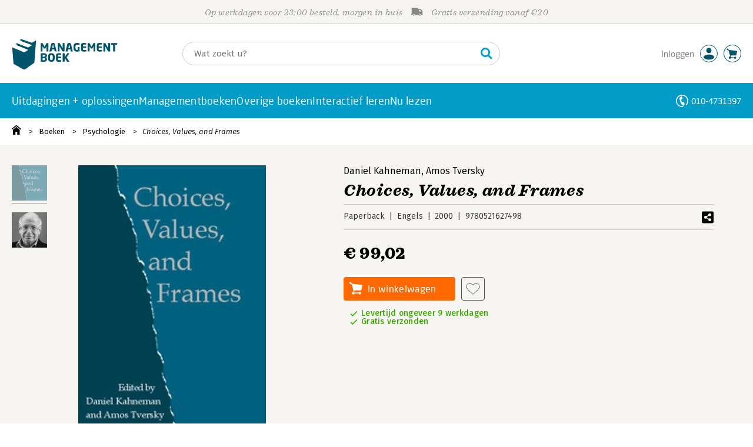

--- FILE ---
content_type: text/html;charset=UTF-8
request_url: https://www.managementboek.nl/boek/9780521627498/choices-values-and-frames-daniel-kahneman
body_size: 22890
content:
<!DOCTYPE html>
<html lang="nl">
		<head prefix="og: http://ogp.me/ns#">
			<meta charset="utf-8" />
									<meta name="viewport" content="width=device-width">
			         <meta name="google-site-verification" content="H1GiYedORa3L1oiZMIB3E97h2ZfbO7vT1pEf-FtMiAs" />

						<link rel="dns-prefetch preconnect" href="https://i.mgtbk.nl/platform/m4-managementboek-00140733" />
			<link rel="dns-prefetch preconnect" href="https://managementboek.matomo.cloud" />
			<link rel="dns-prefetch" href="https://www.datadoghq-browser-agent.com" />
			<link rel="dns-prefetch" href="https://www.googletagmanager.com" />
			<link rel="dns-prefetch" href="https://browser-intake-datadoghq.eu" />

						<link fetchpriority="high" rel="preload"    href="https://i.mgtbk.nl/platform/m4-managementboek-00140733/dist/fonts/fonts.css" crossorigin as="style"/>
			<link fetchpriority="high" rel="stylesheet" href="https://i.mgtbk.nl/platform/m4-managementboek-00140733/dist/fonts/fonts.css" crossorigin/>

						<link rel="preload" as="style"  href="https://i.mgtbk.nl/platform/m4-managementboek-00140733/dist/css/managementboek.css"/>
			<link rel="preload" as="style"  href="https://i.mgtbk.nl/platform/m4-managementboek-00140733/dist/css/pages/boeken_info.css"/>
			<link fetchpriority="high" rel="stylesheet" href="https://i.mgtbk.nl/platform/m4-managementboek-00140733/dist/css/managementboek.css" />
			<link fetchpriority="high" rel="stylesheet" href="https://i.mgtbk.nl/platform/m4-managementboek-00140733/dist/css/pages/boeken_info.css" />

						<script nonce="56252b12225451c0" >const shallowCopy=function(original){if("object"!=typeof original)return;let rv={};for(let k in original)if("function"!=typeof original[k])try{rv[k]=JSON.parse(JSON.stringify(original[k]))}finally{}return rv};window.onerror=function(message,source,lineno,column,error){try{if("string"==typeof message&&message.match(/Object Not Found Matching Id:\d+, MethodName:update/))return!0;const report={error:{message:message,source:source,lineno:lineno,column:column},session:null,navigator:shallowCopy(window.navigator),location:shallowCopy(window.location),screen:{resolution:{w:window.innerWidth,h:window.innerHeight,dpr:window.devicePixelRatio},offset:{x:window.scrollX,y:window.scrollY}},stack:error?error.stack:void 0,raw_error:shallowCopy(error)};report.location.referrer=document.referrer,error&&error.reason&&(report.raw_error.reason=shallowCopy(error.reason)),error&&!error.stack&&error.reason&&error.reason.stack&&(report.stack=error.reason.stack,delete report.raw_error.reason.stack),void 0!==report.raw_error&&delete report.raw_error.stack;const navigatorArrays={plugins:1,mimeTypes:1};for(const v in navigatorArrays)if(window.navigator[v]){report.navigator[v]=[];for(const element of window.navigator[v])report.navigator[v].push(shallowCopy(element))}if(report.navigator.connection=shallowCopy(window.navigator.connection),window.localStorage&&window.localStorage.getItem)try{const header=window.localStorage.getItem("header");header&&"undefined"!==header&&(report.header=JSON.parse(header))}catch(e){window.localStorage.removeItem("header")}const r=new XMLHttpRequest;r.open("POST","/api/an-error-occurred",!0),r.onreadystatechange=function(){4==r.readyState&&200!=r.status&&console.error(r)},r.send(JSON.stringify(report))}catch(metaError){console.error(metaError)}},window.onunhandledrejection=function(e){return window.onerror(String(e.reason||"unhandled promise rejection"))};</script>
			<script nonce="56252b12225451c0" >window._initialHeader&&null!=window._initialHeader||(window._initialHeader=null);</script>
			<script nonce="56252b12225451c0"  data-_skin_tag="G-Z83HGREVDY" data-_csrf="8xmEWW1XRhzVVZU3lcEF d-5_3C7BUWG-bz9DEw6s" data-_do_not_track="">!function(){try{let _tags=document.getElementsByTagName("script");for(const me of _tags)if(null!==me.dataset)for(let k in me.dataset)try{if(window[k]=me.dataset[k],"_canonical"==k){if(-1!=location.href.indexOf("viewkey"))continue;let currentSearch="";try{currentSearch=location.search||""}catch(searchError){console.error("Error accessing location.search:",searchError)}if(""!=location.hash&&"#"!=location.hash){let eltid="";try{eltid=location.hash.substr(1)}catch(hashError){console.error("Error processing location.hash:",hashError)}try{history.replaceState("","",me.dataset[k]+currentSearch+location.hash)}catch(stateError){console.error("Error in history.replaceState:",stateError)}window.setTimeout(function(){try{let elt=document.getElementById(eltid);null!=elt&&elt.scrollIntoView()}catch(scrollError){console.error("Error in scrollIntoView:",scrollError)}},120)}else try{history.replaceState("","",me.dataset[k]+currentSearch)}catch(stateError){console.error("Error in history.replaceState:",stateError)}}}catch(datasetError){console.error("Error processing dataset item:",datasetError)}}catch(error){console.error("Error in data-as-globals.js:",error)}}();</script>

			
			<meta name="apple-mobile-web-app-status-bar-style" content="black" />
			<meta name="theme-color" content="#019dc8" />

							
									
		
	

	<link rel="preload" as="image" fetchpriority="high" href="https://i.mgtbk.nl/boeken/9780521627498-460x480.jpg?_=none_1" imagesrcset="https://i.mgtbk.nl/boeken/9780521627498-460x480.jpg?_=none_1 460w, https://i.mgtbk.nl/boeken/9780521627498-690x720.jpg?_=none_1 690w, https://i.mgtbk.nl/boeken/9780521627498-920x960.jpg?_=none_1 920w" imagesizes="(max-width: 800px) 150px, 460px"/>

	<link rel="preload" as="script" href="https://i.mgtbk.nl/platform/m4-managementboek-00140733/dist/js/index.js" crossorigin/>
	<link rel="preload" as="script" href="https://i.mgtbk.nl/platform/m4-managementboek-00140733/dist/js/js-fill-auteurinfo.js" crossorigin/>

	<meta name="description" content="This book presents the definitive exposition of &#039;prospect theory&#039;, a compelling alternative to the classical utility theory of choice. Building on the… - Managementboek.nl - Onze prijs: 99,02"/>
	<title>Choices, Values, and Frames door Daniel Kahneman en Amos Tversky - Managementboek.nl</title>
	<link rel="canonical" href="https://www.managementboek.nl/boek/9780521627498/choices-values-and-frames-daniel-kahneman"/>
	<script type="module" src="https://i.mgtbk.nl/platform/m4-managementboek-00140733/dist/js/js-fill-auteurinfo.js"></script>
	<script nonce="56252b12225451c0"  data-_ean="9780521627498" data-_csrf="8xmEWW1XRhzVVZU3lcEF d-5_3C7BUWG-bz9DEw6s" data-_canonical="/boek/9780521627498/choices-values-and-frames-daniel-kahneman">!function(){try{let _tags=document.getElementsByTagName("script");for(const me of _tags)if(null!==me.dataset)for(let k in me.dataset)try{if(window[k]=me.dataset[k],"_canonical"==k){if(-1!=location.href.indexOf("viewkey"))continue;let currentSearch="";try{currentSearch=location.search||""}catch(searchError){console.error("Error accessing location.search:",searchError)}if(""!=location.hash&&"#"!=location.hash){let eltid="";try{eltid=location.hash.substr(1)}catch(hashError){console.error("Error processing location.hash:",hashError)}try{history.replaceState("","",me.dataset[k]+currentSearch+location.hash)}catch(stateError){console.error("Error in history.replaceState:",stateError)}window.setTimeout(function(){try{let elt=document.getElementById(eltid);null!=elt&&elt.scrollIntoView()}catch(scrollError){console.error("Error in scrollIntoView:",scrollError)}},120)}else try{history.replaceState("","",me.dataset[k]+currentSearch)}catch(stateError){console.error("Error in history.replaceState:",stateError)}}}catch(datasetError){console.error("Error processing dataset item:",datasetError)}}catch(error){console.error("Error in data-as-globals.js:",error)}}();</script>

			<meta property="og:url" content="https://www.managementboek.nl/boek/9780521627498/choices-values-and-frames-daniel-kahneman" />
		<meta property="og:title" content="Choices, Values, and Frames door Daniel Kahneman en Amos Tversky - Managementboek.nl" />
		<meta name="image" property="og:image" content="https://i.mgtbk.nl/boeken/9780521627498-460x480.jpg?_=none_1" />
		<meta name="description" property="og:description" content="This book presents the definitive exposition of &#039;prospect theory&#039;, a compelling alternative to the classical utility theory of choice. Building on the… - Onze prijs: 99,02">
		<meta property="og:type" content="book">
		<meta property="book:isbn" content="9780521627498">
		<meta property="book:author" content="Daniel Kahneman">
		<meta property="book:release_date" content="2000-09-25">

		<meta name="twitter:card" content="summary_large_image">
		<meta name="twitter:title" content="Choices, Values, and Frames door Daniel Kahneman en Amos Tversky - Managementboek.nl">
		<meta name="twitter:site" content="@Mgtboeknl">
		<meta name="twitter:description" content="This book presents the definitive exposition of &#039;prospect theory&#039;, a compelling alternative to the classical utility theory of choice. Building on the… - Managementboek.nl - Onze prijs: 99,02">
		<meta name="twitter:image" content="https://i.mgtbk.nl/boeken/9780521627498460x480.jpg?_=none_1">
	
						<link rel="preload" as="script" href="https://i.mgtbk.nl/platform/m4-managementboek-00140733/dist/js/index.js" crossorigin/>
			<link rel="preload" as="script" href="https://i.mgtbk.nl/platform/m4-managementboek-00140733/dist/js/components/poppro.js" crossorigin/>
			<link rel="preload" as="font"   href="https://i.mgtbk.nl/platform/m4-managementboek-00140733/dist/fonts/Fonts/1583922e-a9fc-4dfd-8ae0-2e7464c5bf18.woff2" type="font/woff2" crossorigin/>
			<link rel="preload" as="font"   href="https://i.mgtbk.nl/platform/m4-managementboek-00140733/dist/fonts/Fonts/251538e1-5992-4c57-bda5-983f476dd83f.woff2" type="font/woff2" crossorigin/>
			<link rel="preload" as="font"   href="https://i.mgtbk.nl/platform/m4-managementboek-00140733/dist/fonts/Fonts/36f9521b-d783-4f2c-903c-579ea6fc6764.woff2" type="font/woff2" crossorigin/>
			<link rel="preload" as="font"   href="https://i.mgtbk.nl/platform/m4-managementboek-00140733/dist/fonts/Fonts/504ac6f4-715e-4ccd-a826-d27da07f7274.woff2" type="font/woff2" crossorigin/>
			<link rel="preload" as="font"   href="https://i.mgtbk.nl/platform/m4-managementboek-00140733/dist/fonts/Fonts/7e0f565d-43d4-40ba-a83f-a9ab562fced1.woff2" type="font/woff2" crossorigin/>
			<link rel="preload" as="font"   href="https://i.mgtbk.nl/platform/m4-managementboek-00140733/dist/fonts/Fonts/a53085dd-4493-4430-8349-fd63d6f3e5bc.woff2" type="font/woff2" crossorigin/>
			<link rel="preload" as="font"   href="https://i.mgtbk.nl/platform/m4-managementboek-00140733/dist/fonts/Fonts/e0bd859d-12b1-41c1-9b67-003688d01609.woff2" type="font/woff2" crossorigin/>
			<link rel="preload" as="font"   href="https://i.mgtbk.nl/platform/m4-managementboek-00140733/dist/fonts/Firava.woff2" type="font/woff2" crossorigin/>
			<link rel="preload" as="font"   href="https://i.mgtbk.nl/platform/m4-managementboek-00140733/dist/fonts/FiravaItalic.woff2" type="font/woff2" crossorigin/>

			<link rel="modulepreload" href="https://i.mgtbk.nl/platform/m4-managementboek-00140733/dist/js/index.js">
			<link rel="modulepreload" href="https://i.mgtbk.nl/platform/m4-managementboek-00140733/dist/js/cookie.js">
			<link rel="modulepreload" href="https://i.mgtbk.nl/platform/m4-managementboek-00140733/dist/js/helpers.js">
			<link rel="modulepreload" href="https://i.mgtbk.nl/platform/m4-managementboek-00140733/dist/js/cart.js">
			<link rel="modulepreload" href="https://i.mgtbk.nl/platform/m4-managementboek-00140733/dist/js/post.js">
			<link rel="modulepreload" href="https://i.mgtbk.nl/platform/m4-managementboek-00140733/dist/js/hover.js">
			<link rel="modulepreload" href="https://i.mgtbk.nl/platform/m4-managementboek-00140733/dist/js/auteur_info.js">
			<link rel="modulepreload" href="https://i.mgtbk.nl/platform/m4-managementboek-00140733/dist/js/formfields.js">
			<link rel="modulepreload" href="https://i.mgtbk.nl/platform/m4-managementboek-00140733/dist/js/haring.js">
			<link rel="modulepreload" href="https://i.mgtbk.nl/platform/m4-managementboek-00140733/dist/js/datadog.js">
			<link rel="modulepreload" href="https://i.mgtbk.nl/platform/m4-managementboek-00140733/dist/js/naveen.js">
			<link rel="modulepreload" href="https://i.mgtbk.nl/platform/m4-managementboek-00140733/dist/js/icarus.js">
			<link rel="modulepreload" href="https://i.mgtbk.nl/platform/m4-managementboek-00140733/dist/js/roger.js">
			<link rel="modulepreload" href="https://i.mgtbk.nl/platform/m4-managementboek-00140733/dist/js/inkijkexemplaar.js">
			<link rel="modulepreload" href="https://i.mgtbk.nl/platform/m4-managementboek-00140733/dist/js/boekdetails.js">
			<link rel="modulepreload" href="https://i.mgtbk.nl/platform/m4-managementboek-00140733/dist/js/ajax-data.js">
			<link rel="modulepreload" href="https://i.mgtbk.nl/platform/m4-managementboek-00140733/dist/js/images.js">
			<link rel="modulepreload" href="https://i.mgtbk.nl/platform/m4-managementboek-00140733/dist/js/mainmenu.js">
			<link rel="modulepreload" href="https://i.mgtbk.nl/platform/m4-managementboek-00140733/dist/js/mobile-panels.js">
			<link rel="modulepreload" href="https://i.mgtbk.nl/platform/m4-managementboek-00140733/dist/js/notifications.js">
			<link rel="modulepreload" href="https://i.mgtbk.nl/platform/m4-managementboek-00140733/dist/js/search-overlay.js">
			<link rel="modulepreload" href="https://i.mgtbk.nl/platform/m4-managementboek-00140733/dist/js/tom.js">
			<link rel="modulepreload" href="https://i.mgtbk.nl/platform/m4-managementboek-00140733/dist/js/joe.js">
			<link rel="modulepreload" href="https://i.mgtbk.nl/platform/m4-managementboek-00140733/dist/js/verlanglijst.js">
			<link rel="modulepreload" href="https://i.mgtbk.nl/platform/m4-managementboek-00140733/dist/js/login.js">
			<link rel="modulepreload" href="https://i.mgtbk.nl/platform/m4-managementboek-00140733/dist/js/accountmenu.js">
			<link rel="modulepreload" href="https://i.mgtbk.nl/platform/m4-managementboek-00140733/dist/js/subscribe.js">
			<link rel="modulepreload" href="https://i.mgtbk.nl/platform/m4-managementboek-00140733/dist/js/blog.js">
			<link rel="modulepreload" href="https://i.mgtbk.nl/platform/m4-managementboek-00140733/dist/js/janhendrik.js">


						<script fetchpriority="high" type="module" src="https://i.mgtbk.nl/platform/m4-managementboek-00140733/dist/js/index.js"></script>
			<script defer="defer" src="https://i.mgtbk.nl/platform/m4-managementboek-00140733/dist/js/components/poppro.js"></script>
			<script defer="defer" src="https://i.mgtbk.nl/platform/m4-managementboek-00140733/dist/js/swiped-loader.js"></script>


										<script async src="https://i.mgtbk.nl/platform/m4-managementboek-00140733/dist/js/mtm.js"></script>
					</head>

		<body class="niet-herkend -skin-managementboek loading boeken_info  niet-eprocurement" data-bodyclass="">
			<script nonce="56252b12225451c0" >const mediaMatches=window.matchMedia("(max-width: 800px)");mediaMatches.matches&&document.body.classList.add("-mobile-width"),mediaMatches.addEventListener("change",function(d){d.matches?document.body.classList.add("-mobile-width"):document.body.classList.remove("-mobile-width","-mobile-panel-open","-blur-for-panel")});const searchPanelMatches=window.matchMedia("(max-width: 1024px)");function moveFilterNodeTo(to){const ndTo=document.querySelector(to);if(null!==ndTo){const nd=document.querySelector("#mobile-filteren");null!==nd&&ndTo.appendChild(nd)}}searchPanelMatches.matches&&(document.body.classList.add("-mobile-searchpanel"),document.addEventListener("DOMContentLoaded",function(){moveFilterNodeTo("#panels")})),searchPanelMatches.addEventListener("change",function(d){const sorteerknop=document.querySelector("#sorteerknop");null!==sorteerknop&&(sorteerknop.classList.toggle("-panel-disabled",!d.matches),d.matches?(document.body.classList.add("-mobile-searchpanel"),moveFilterNodeTo("#panels")):(document.body.classList.remove("-mobile-searchpanel"),moveFilterNodeTo("#zoeken-kolommen")))}),document.addEventListener("DOMContentLoaded",function(){const sorteerknop=document.querySelector("#sorteerknop");null!==sorteerknop&&sorteerknop.classList.toggle("-panel-disabled",!searchPanelMatches.matches)});</script>

			<div id="page">
									

<header class="page-header ">

		<svg xmlns="http://www.w3.org/2000/svg" xmlns:xlink="http://www.w3.org/1999/xlink"><symbol viewBox="0 0 448 512" id="arrow-left" xmlns="http://www.w3.org/2000/svg"><path d="m229.9 473.899 19.799-19.799c4.686-4.686 4.686-12.284 0-16.971L94.569 282H436c6.627 0 12-5.373 12-12v-28c0-6.627-5.373-12-12-12H94.569l155.13-155.13c4.686-4.686 4.686-12.284 0-16.971L229.9 38.101c-4.686-4.686-12.284-4.686-16.971 0L3.515 247.515c-4.686 4.686-4.686 12.284 0 16.971L212.929 473.9c4.686 4.686 12.284 4.686 16.971-.001"/></symbol><symbol viewBox="0 0 14 14" id="arrow-right"><path d="m5.953 1.09.694-.693a.747.747 0 0 1 1.06 0l6.074 6.072a.747.747 0 0 1 0 1.06l-6.075 6.074a.747.747 0 0 1-1.06 0l-.693-.694a.75.75 0 0 1 .013-1.072L9.73 8.25H.75A.75.75 0 0 1 0 7.5v-1c0-.416.334-.75.75-.75h8.981L5.966 2.163a.745.745 0 0 1-.013-1.072z"/></symbol><symbol viewBox="0 0 30 30" id="avatar" xmlns="http://www.w3.org/2000/svg"><g fill="none" fill-rule="evenodd"><circle cx="15" cy="15" r="14.5" fill="#FFF" stroke="#00556c"/><path fill="#00556c" d="M18.158 13.032q1.263-1.279 1.263-3.225t-1.263-3.224Q16.895 5.303 15 5.25q-1.895.054-3.158 1.333t-1.263 3.224 1.263 3.225T15 14.312c1.895 0 2.316-.427 3.158-1.28m3.21 11.135Q18.842 25.447 15 25.5q-3.843-.054-6.369-1.333c-1.587-.803-2.448-1.799-2.602-2.98-.028-.037-.018-.072-.015-.109-.003-.037-.013-.072-.014-.109.183-1.182 1.044-2.176 2.631-2.98q2.526-1.28 6.369-1.333 3.842.054 6.369 1.333c1.587.804 2.447 1.798 2.601 2.98.029.037.019.072.016.11.003.036.013.07.014.108-.184 1.181-1.044 2.177-2.631 2.98z"/></g></symbol><symbol viewBox="0 0 18 18" id="avatar-check" xmlns="http://www.w3.org/2000/svg"><g fill="none" fill-rule="evenodd"><path fill="#00556c" stroke="#FFF" d="M17 8.75a8.25 8.25 0 1 1-16.5 0 8.25 8.25 0 0 1 16.5 0z"/><path fill="#FFF" d="m7.854 12.854 5.75-5.75a.5.5 0 0 0 0-.708l-.708-.707a.5.5 0 0 0-.707 0L7.5 10.38 5.31 8.19a.5.5 0 0 0-.706 0l-.708.707a.5.5 0 0 0 0 .708l3.25 3.25a.5.5 0 0 0 .708 0z"/></g></symbol><symbol viewBox="0 0 30 30" id="avatar-hover" xmlns="http://www.w3.org/2000/svg"><g fill="none" fill-rule="evenodd"><circle cx="15" cy="15" r="14.5" fill="#00556c" stroke="#00556c"/><path fill="#FFF" d="M18.158 13.032q1.263-1.279 1.263-3.225t-1.263-3.224Q16.895 5.303 15 5.25q-1.895.054-3.158 1.333t-1.263 3.224 1.263 3.225T15 14.312c1.895 0 2.316-.427 3.158-1.28m3.21 11.135Q18.842 25.447 15 25.5q-3.843-.054-6.369-1.333c-1.587-.803-2.448-1.799-2.602-2.98-.028-.037-.018-.072-.015-.109-.003-.037-.013-.072-.014-.109.183-1.182 1.044-2.176 2.631-2.98q2.526-1.28 6.369-1.333 3.842.054 6.369 1.333c1.587.804 2.447 1.798 2.601 2.98.029.037.019.072.016.11.003.036.013.07.014.108-.184 1.181-1.044 2.177-2.631 2.98z"/></g></symbol><symbol fill="#00556C" viewBox="0 0 58 74" id="boek" xmlns="http://www.w3.org/2000/svg"><path d="M52.5 58.6 32.2 73.2c-1.2.8-4 1.3-6.5 0L4.3 61.1c-.8-.4-1.2-1.3-1.3-2.4L0 20.6l29.1 12.2 9.8-5.9-28.6-11.7-.3-5.1 28.4 11 9.6-5.8L20.1 5 20 0l27.7 9.6 10-5.8-4 52.4q-.15 1.5-1.2 2.4"/></symbol><symbol viewBox="0 0 30 30" id="cart-hover" xmlns="http://www.w3.org/2000/svg"><g fill="none" fill-rule="evenodd"><circle cx="15" cy="15" r="14.5" fill="#00556c" stroke="#00556c"/><path fill="#FFF" d="M20.601 18.283c.56 0 1.01-.46 1.01-1.026L23 11.463c0-.567-.452-1.026-1.01-1.026L9.781 9.026q-.106 0-.207.02L8.115 8.013c.009-.058.018-.114.018-.174 0-.739-.59-1.338-1.317-1.338S5.5 7.099 5.5 7.838s.59 1.338 1.316 1.338c.145 0 .281-.03.412-.074l1.586 1.125 1.692 7.03c0 .423.252.784.61.942l-.624 2.106a1.834 1.834 0 0 0-1.717 1.842c0 1.022.816 1.853 1.822 1.853a1.82 1.82 0 0 0 1.704-1.211h5.606A1.82 1.82 0 0 0 19.609 24c1.007 0 1.824-.83 1.824-1.853s-.817-1.852-1.824-1.852a1.82 1.82 0 0 0-1.653 1.082h-5.705a1.8 1.8 0 0 0-.448-.61l.738-2.484z"/></g></symbol><symbol viewBox="0 0 35 35" id="cart-neutral" xmlns="http://www.w3.org/2000/svg"><g fill="none" fill-rule="evenodd" transform="matrix(1.16673 0 0 1.16661 0 .002)"><circle cx="15" cy="15" r="14.5" fill="#fff" stroke="#00556c"/><path fill="#00556c" d="M20.601 18.283c.56 0 1.01-.46 1.01-1.026L23 11.463c0-.567-.452-1.026-1.01-1.026L9.781 9.026q-.106 0-.207.02L8.115 8.013c.009-.058.018-.114.018-.174 0-.739-.59-1.338-1.317-1.338S5.5 7.099 5.5 7.838s.59 1.338 1.316 1.338c.145 0 .281-.03.412-.074l1.586 1.125 1.692 7.03c0 .423.252.784.61.942l-.624 2.106a1.834 1.834 0 0 0-1.717 1.842c0 1.022.816 1.853 1.822 1.853a1.82 1.82 0 0 0 1.704-1.211h5.606A1.82 1.82 0 0 0 19.609 24c1.007 0 1.824-.83 1.824-1.853s-.817-1.852-1.824-1.852a1.82 1.82 0 0 0-1.653 1.082h-5.705a1.8 1.8 0 0 0-.448-.61l.738-2.484z"/></g></symbol><symbol viewBox="0 0 448 512" id="check-square" xmlns="http://www.w3.org/2000/svg"><path d="M400 480H48c-26.51 0-48-21.49-48-48V80c0-26.51 21.49-48 48-48h352c26.51 0 48 21.49 48 48v352c0 26.51-21.49 48-48 48m-204.686-98.059 184-184c6.248-6.248 6.248-16.379 0-22.627l-22.627-22.627c-6.248-6.248-16.379-6.249-22.628 0L184 302.745l-70.059-70.059c-6.248-6.248-16.379-6.248-22.628 0l-22.627 22.627c-6.248 6.248-6.248 16.379 0 22.627l104 104c6.249 6.25 16.379 6.25 22.628.001"/></symbol><symbol viewBox="0 0 256 512" id="chevron-right" xmlns="http://www.w3.org/2000/svg"><path d="M24.707 38.101 4.908 57.899c-4.686 4.686-4.686 12.284 0 16.971L185.607 256 4.908 437.13c-4.686 4.686-4.686 12.284 0 16.971L24.707 473.9c4.686 4.686 12.284 4.686 16.971 0l209.414-209.414c4.686-4.686 4.686-12.284 0-16.971L41.678 38.101c-4.687-4.687-12.285-4.687-16.971 0"/></symbol><symbol viewBox="0 0 320 512" id="cross-regular" xmlns="http://www.w3.org/2000/svg"><path d="m207.6 256 107.72-107.72c6.23-6.23 6.23-16.34 0-22.58l-25.03-25.03c-6.23-6.23-16.34-6.23-22.58 0L160 208.4 52.28 100.68c-6.23-6.23-16.34-6.23-22.58 0L4.68 125.7c-6.23 6.23-6.23 16.34 0 22.58L112.4 256 4.68 363.72c-6.23 6.23-6.23 16.34 0 22.58l25.03 25.03c6.23 6.23 16.34 6.23 22.58 0L160 303.6l107.72 107.72c6.23 6.23 16.34 6.23 22.58 0l25.03-25.03c6.23-6.23 6.23-16.34 0-22.58z"/></symbol><symbol viewBox="0 0 19 13" id="delivery-truck" xmlns="http://www.w3.org/2000/svg"><path d="M4.18 10.64a1.14 1.14 0 1 0 0 2.281 1.14 1.14 0 0 0 0-2.28"/><path d="M12.503 4.18c0-.21.17-.38.38-.38h1.483c.097 0 .191.037.261.105l1.54 1.466c.116.11.189.19.189.33 0 .21-.17.38-.38.38h-3.093a.38.38 0 0 1-.38-.38zm5.526.703-2.28-2.37a.76.76 0 0 0-.548-.233h-3.8v-.76A1.52 1.52 0 0 0 9.88 0h-7.6C1.44 0 .76.68.76 1.52v7.6a.76.76 0 0 0-.76.76v1.14c0 .42.34.76.76.76h1.52c0-1.047.853-1.9 1.9-1.9 1.048 0 1.9.853 1.9 1.9h6.081c0-1.047.852-1.9 1.9-1.9s1.9.853 1.9 1.9h1.52c.42 0 .76-.34.76-.76V5.412a.76.76 0 0 0-.212-.528z"/><path d="M14.061 10.64a1.14 1.14 0 1 0 0 2.281 1.14 1.14 0 0 0 0-2.28"/></symbol><symbol viewBox="0 0 16 16" id="home" xmlns="http://www.w3.org/2000/svg"><path d="M15.506 6.128c-.003.083 0 .167 0 .25h.009c-.008.151.002.307-.03.453-.092.399-.439.636-.854.597-.378-.034-.676-.351-.686-.768-.004-.167-.069-.262-.19-.359q-2.716-2.153-5.428-4.31c-.404-.322-.744-.323-1.148-.002a2249 2249 0 0 1-5.454 4.33c-.111.088-.163.174-.166.322-.006.426-.301.753-.684.788-.417.04-.788-.193-.849-.597-.046-.31-.021-.634.003-.95.015-.193.154-.337.306-.458A2765 2765 0 0 1 6.637.42c.711-.564 1.525-.558 2.242.008l6.287 4.994a.83.83 0 0 1 .34.706M1.98 15.379V8.44l.001-.024v-.348a.95.95 0 0 1 .378-.799q2.4-1.959 4.796-3.921c.435-.356.756-.357 1.188-.003q2.4 1.971 4.808 3.93c.25.205.37.45.37.772q-.002 1.767-.002 3.532v3.801a.62.62 0 0 1-.62.62H9.275v-5.074H6.24V16H2.602a.62.62 0 0 1-.62-.62z"/></symbol><symbol viewBox="0 0 384 512" id="light-arrow-to-bottom" xmlns="http://www.w3.org/2000/svg"><!--! Font Awesome Pro 6.4.0 by @fontawesome - https://fontawesome.com License - https://fontawesome.com/license (Commercial License) Copyright 2023 Fonticons, Inc.--><path d="M16 480c-8.8 0-16-7.2-16-16s7.2-16 16-16h352c8.8 0 16 7.2 16 16s-7.2 16-16 16zm187.3-100.7c-6.2 6.2-16.4 6.2-22.6 0l-128-128c-6.2-6.2-6.2-16.4 0-22.6s16.4-6.2 22.6 0L176 329.4V48c0-8.8 7.2-16 16-16s16 7.2 16 16v281.4l100.7-100.7c6.2-6.2 16.4-6.2 22.6 0s6.2 16.4 0 22.6z"/></symbol><symbol fill="#00556C" viewBox="0 0 254 73.998" id="logo" xmlns="http://www.w3.org/2000/svg"><path d="M87 30.6h-3.6c-.2 0-.4-.2-.4-.5V18.6c0-.2-.1-.2-.1-.2-.1 0-.1.1-.2.2l-2.5 4.5c-.2.3-.5.5-.8.5H77c-.4 0-.6-.1-.8-.5l-2.5-4.5c-.1-.1-.1-.2-.2-.2s-.1 0-.1.2v11.5c0 .3-.2.5-.4.5h-3.6c-.2 0-.5-.1-.5-.4V11.1c0-.6.4-.9 1-.9h2.6c.6 0 1 .3 1.2.7l4.2 7.8c.1.2.2.4.3.4s.2-.1.3-.4l4.2-7.8c.2-.5.6-.7 1.2-.7h2.6c.6 0 1 .4 1 1v19.1c-.1.2-.3.3-.5.3m20.1 0h-3.9c-.3 0-.5-.2-.6-.5l-1-4.5H96l-1 4.5c-.1.3-.3.5-.6.5h-3.9c-.3 0-.5-.2-.5-.4v-.1l4.1-17c.6-2.6 2.7-3.1 4.6-3.1s3.9.4 4.5 3.1l4.1 17v.1c.3.3.1.4-.2.4m-7.9-16.3c-.1-.3-.1-.4-.4-.4-.2 0-.3.1-.4.4l-1.7 7.6h4.1zm26.2 16.3h-2.7c-.6 0-1-.1-1.4-.9L115 18.9c-.1-.2-.2-.2-.2-.2-.1 0-.1.1-.1.2V30c0 .3-.2.5-.6.5h-3.3c-.3 0-.6-.2-.6-.5V11.2c0-.6.5-1 1-1h2.8c.6 0 .8.3 1.2.9l6.5 11.3c.1.2.1.2.2.2s.1-.1.1-.2V10.7c0-.3.2-.5.6-.5h3.3c.3 0 .6.2.6.5v18.9c0 .6-.5 1-1.1 1m20.8 0h-3.9c-.3 0-.5-.2-.6-.5l-1-4.5h-5.6l-1 4.5c-.1.3-.3.5-.6.5h-3.9c-.3 0-.5-.2-.5-.4v-.1l4.1-17c.6-2.6 2.7-3.1 4.6-3.1s3.9.4 4.5 3.1l4.1 17v.1c.2.3 0 .4-.2.4m-7.9-16.3c-.1-.3-.1-.4-.4-.4-.2 0-.3.1-.4.4l-1.7 7.6h4.1zm24.2 0q-.15 0 0 0c-1.4-.1-3.5-.2-5.8-.2-2.2 0-3.6 1.1-3.6 4.7v3.4c0 3.8 1.7 4.7 3.1 4.7.8 0 1.5 0 2.1-.1v-6.3c0-.3.2-.5.5-.5h3.5c.3 0 .6.2.6.5v9.2c0 .4-.1.5-.6.6-1.5.3-3.4.6-6.2.6-3.1 0-7.9-1.8-7.9-8.7v-3.4c0-7 4.4-8.8 8.4-8.8 2.8 0 4.7.4 5.8.6.3.1.5.2.5.4v2.9c0 .3-.2.4-.4.4m16 16.2c-1 .1-2.4.4-5.3.4-3.6 0-6.7-.9-6.7-5.9v-9.1c0-5 3.2-5.9 6.7-5.9 3 0 4.4.2 5.3.4.4.1.6.2.6.5v2.6c0 .3-.2.5-.6.5H173c-1.3 0-1.8.4-1.8 1.9v2.5h7.1c.3 0 .6.2.6.6v2.6c0 .3-.2.5-.6.5h-7.1V25c0 1.4.5 1.9 1.8 1.9h5.6c.3 0 .6.2.6.5V30c-.1.3-.3.5-.7.5m22.2.1h-3.6c-.2 0-.4-.2-.4-.5V18.6c0-.2-.1-.2-.1-.2-.1 0-.1.1-.2.2l-2.5 4.5c-.2.3-.5.5-.8.5h-2.2c-.4 0-.6-.1-.8-.5l-2.5-4.5c-.1-.1-.1-.2-.2-.2s-.1 0-.1.2v11.5c0 .3-.2.5-.4.5H183c-.2 0-.5-.1-.5-.4V11.1c0-.6.4-.9 1-.9h2.6c.6 0 1 .3 1.2.7l4.2 7.8c.1.2.2.4.3.4s.2-.1.3-.4l4.2-7.8c.2-.5.6-.7 1.2-.7h2.6c.6 0 1 .4 1 1v19.1c.1.2-.1.3-.4.3m16-.1c-1 .1-2.4.4-5.3.4-3.6 0-6.7-.9-6.7-5.9v-9.1c0-5 3.2-5.9 6.7-5.9 3 0 4.4.2 5.3.4.4.1.6.2.6.5v2.6c0 .3-.2.5-.6.5h-5.6c-1.3 0-1.8.4-1.8 1.9v2.5h7.1c.3 0 .6.2.6.6v2.6c0 .3-.2.5-.6.5h-7.1V25c0 1.4.5 1.9 1.8 1.9h5.6c.3 0 .6.2.6.5V30c0 .3-.2.5-.6.5m19.1.1h-2.7c-.6 0-1-.1-1.4-.9l-6.3-10.8c-.1-.2-.2-.2-.2-.2-.1 0-.1.1-.1.2V30c0 .3-.2.5-.6.5h-3.3c-.3 0-.6-.2-.6-.5V11.2c0-.6.5-1 1-1h2.8c.6 0 .8.3 1.2.9l6.5 11.3c.1.2.1.2.2.2s.1-.1.1-.2V10.7c0-.3.2-.5.6-.5h3.3c.3 0 .6.2.6.5v18.9c0 .6-.5 1-1.1 1m17.6-16.5H249v16c0 .3-.2.5-.6.5h-3.6c-.3 0-.6-.2-.6-.5v-16h-4.5c-.3 0-.6-.2-.6-.5v-2.8c0-.3.2-.5.6-.5h13.7c.3 0 .6.2.6.5v2.8c0 .3-.3.5-.6.5m-178 41.5c-1.8 0-4-.1-5-.3-1.1-.2-1.5-.5-1.5-1.8V36.8c0-1.2.4-1.6 1.5-1.8.9-.1 3.2-.3 4.9-.3 5.2 0 8.7 1.4 8.7 5.7v.5c0 1.8-.9 3.3-2.3 4 1.5.7 2.5 2.2 2.5 4.1v.4c-.1 4.9-4.1 6.2-8.8 6.2m4-14.9c0-1.5-1-2.2-3.8-2.2h-2.1v4.8h3.1c2.2 0 2.8-1 2.8-2.2zm.1 8.4c0-1.3-.7-2.4-2.9-2.4h-3.1v5.1h2.3c2.8 0 3.7-.9 3.7-2.4zm15.2 6.5c-4.5 0-8.2-2.4-8.2-8.8v-3.3c0-6.4 3.6-8.8 8.2-8.8 4.5 0 8.2 2.4 8.2 8.8v3.3c-.1 6.4-3.7 8.8-8.2 8.8m3.4-12.1c0-3.3-1.1-4.7-3.4-4.7s-3.4 1.4-3.4 4.7v3.3c0 3.3 1.1 4.7 3.4 4.7s3.4-1.4 3.4-4.7zM118 55.3c-1 .1-2.4.4-5.3.4-3.6 0-6.7-.9-6.7-5.9v-9.1c0-5 3.2-5.9 6.7-5.9 3 0 4.4.2 5.3.4.4.1.6.2.6.5v2.6c0 .3-.2.5-.6.5h-5.6c-1.3 0-1.8.4-1.8 1.9v2.5h7.1c.3 0 .6.2.6.5v2.6c0 .3-.2.5-.6.5h-7.1v2.9c0 1.4.5 1.9 1.8 1.9h5.6c.3 0 .6.2.6.5v2.6q0 .45-.6.6m20.1-19.7-6.6 9.3 6.6 9.9c.1.1.1.2.1.3 0 .2-.1.3-.4.3h-4.7c-.3 0-.5-.2-.6-.4l-5.6-9.1v8.9c0 .3-.2.5-.6.5h-3.6c-.3 0-.6-.2-.6-.5V35.5c0-.3.2-.5.6-.5h3.6c.3 0 .6.2.6.5v8.7l6.1-8.9q.15-.3.6-.3h4.2c.3 0 .4.1.4.3 0 .1 0 .2-.1.3m-85.6 23L32.2 73.2c-1.2.8-4 1.3-6.5 0L4.3 61.1c-.8-.4-1.2-1.3-1.3-2.4L0 20.6l29.1 12.2 9.8-5.9-28.6-11.7-.3-5.1 28.4 11 9.6-5.8L20.1 5 20 0l27.7 9.6 10-5.8-4 52.4q-.15 1.5-1.2 2.4"/></symbol><symbol viewBox="0 0 21 21" id="phone" xmlns="http://www.w3.org/2000/svg"><path fill="#fff" fill-rule="evenodd" d="M10.5 0c2.9 0 5.525 1.177 7.425 3.079A10.5 10.5 0 0 1 21 10.51c0 2.883-1.16 5.494-3.036 7.393-.784.17-1.283-.286-1.017-1.147a8.96 8.96 0 0 0 2.525-6.246 8.96 8.96 0 0 0-2.628-6.35A8.94 8.94 0 0 0 10.5 1.53a8.94 8.94 0 0 0-6.344 2.63 8.96 8.96 0 0 0-2.628 6.35 8.96 8.96 0 0 0 2.628 6.351 8.97 8.97 0 0 0 3.812 2.268 9.4 9.4 0 0 0 2.036.349q.514-.019.901-.203a1.54 1.54 0 0 0 .84-.99c.103-.355.112-.78.012-1.261a12 12 0 0 1-2.22-.348c-2.139-4.469-2.653-5.885-3.885-10.684 1.04-1.433 2.317-2.628 3.994-3.43a9 9 0 0 1 1.515 4.453c-.664.58-1.583 1.036-2.565 1.376l1.655 4.554c.97-.372 1.967-.614 2.849-.598a9 9 0 0 1 1.697 4.386q-.752.194-1.494.263a4 4 0 0 1-.095 1.681c-.13.45-.342.847-.625 1.18-.284.333-.64.602-1.057.797-1.259.593-2.712.32-3.996-.06a10.5 10.5 0 0 1-4.455-2.65A10.49 10.49 0 0 1 0 10.51c0-2.9 1.176-5.529 3.075-7.43A10.46 10.46 0 0 1 10.5 0"/></symbol><symbol viewBox="0 0 30 30" id="social-facebook" xmlns="http://www.w3.org/2000/svg"><rect width="30" height="30" fill="#00556c" rx="4"/><path fill="#FFF" d="M23.003 7.97v14.238c0 .49-.397.883-.882.883h-4.08v-6.195h2.079l.31-2.415h-2.393v-1.544c0-.7.193-1.175 1.197-1.175h1.279V9.6a17 17 0 0 0-1.865-.096c-1.844 0-3.109 1.125-3.109 3.194v1.783h-2.086v2.415h2.086v6.199H7.88a.884.884 0 0 1-.882-.883V7.971c0-.486.397-.883.882-.883h14.238c.49 0 .886.397.886.883z"/></symbol><symbol viewBox="0 0 30 30" id="social-instagram" xmlns="http://www.w3.org/2000/svg"><rect width="30" height="30" fill="#00556c" rx="4"/><path fill="#FFF" d="M15.004 10.983a4.1 4.1 0 0 1 4.105 4.105 4.1 4.1 0 0 1-4.105 4.105 4.1 4.1 0 0 1-4.106-4.105 4.1 4.1 0 0 1 4.106-4.105m0 6.774a2.674 2.674 0 0 0 2.668-2.67 2.67 2.67 0 0 0-2.668-2.668 2.67 2.67 0 0 0-2.67 2.669 2.674 2.674 0 0 0 2.67 2.669m5.23-6.942a.955.955 0 0 1-.957.957.958.958 0 1 1 .957-.957m2.719.972c.075 1.322.075 5.28 0 6.602-.064 1.283-.357 2.419-1.293 3.355-.936.94-2.073 1.233-3.355 1.293-1.322.075-5.284.075-6.606 0-1.283-.064-2.415-.357-3.355-1.293s-1.233-2.072-1.293-3.355c-.075-1.322-.075-5.284 0-6.606.064-1.283.353-2.419 1.293-3.355s2.076-1.229 3.355-1.29c1.322-.075 5.284-.075 6.606 0 1.282.065 2.419.358 3.355 1.294.94.936 1.232 2.072 1.293 3.355m-1.708 8.02c.418-1.05.322-3.554.322-4.72 0-1.164.096-3.665-.322-4.719a2.7 2.7 0 0 0-1.522-1.522c-1.05-.414-3.555-.321-4.72-.321s-3.665-.097-4.72.321a2.7 2.7 0 0 0-1.521 1.522c-.415 1.05-.322 3.555-.322 4.72s-.096 3.666.322 4.72a2.7 2.7 0 0 0 1.522 1.522c1.05.414 3.555.321 4.72.321s3.665.097 4.72-.321a2.7 2.7 0 0 0 1.521-1.522z"/></symbol><symbol viewBox="0 0 30 30" id="social-linkedin" xmlns="http://www.w3.org/2000/svg"><rect width="30" height="30" fill="#00556c" rx="4"/><path fill="#FFF" d="M10.58 21.951H7.26V11.265h3.319zM8.919 9.807c-1.061 0-1.922-.879-1.922-1.94a1.923 1.923 0 0 1 3.844 0c0 1.061-.861 1.94-1.922 1.94m14.084 12.144h-3.315V16.75c0-1.24-.025-2.83-1.725-2.83-1.725 0-1.99 1.348-1.99 2.74v5.292h-3.315V11.265h3.183v1.458h.046c.443-.84 1.526-1.726 3.14-1.726 3.359 0 3.976 2.212 3.976 5.084z"/></symbol><symbol viewBox="0 0 41 41" id="social-twitter" xmlns="http://www.w3.org/2000/svg"><g fill="none" fill-rule="nonzero"><path fill="#00556c" d="M5.857 0A5.863 5.863 0 0 0 0 5.857v29.286A5.863 5.863 0 0 0 5.857 41h29.286A5.863 5.863 0 0 0 41 35.143V5.857A5.863 5.863 0 0 0 35.143 0z"/><path fill="#FFF" d="m33.047 7.688-9.5 10.854 11.175 14.77h-8.75l-6.845-8.96-7.843 8.96H6.937L17.096 21.7 6.379 7.687h8.969l6.195 8.191 7.157-8.19z"/><path fill="#00556c" d="M29.588 30.713 14.038 10.15h-2.59l15.724 20.564h2.407z"/></g></symbol><symbol viewBox="0 0 30 30" id="social-youtube" xmlns="http://www.w3.org/2000/svg"><rect width="30" height="30" fill="#00556c" rx="4"/><path fill="#FFF" d="M24.348 10.378c.408 1.532.408 4.727.408 4.727s0 3.196-.408 4.727a2.42 2.42 0 0 1-1.725 1.709c-1.521.41-7.623.41-7.623.41s-6.102 0-7.623-.41a2.42 2.42 0 0 1-1.725-1.709c-.408-1.531-.408-4.727-.408-4.727s0-3.195.408-4.727a2.45 2.45 0 0 1 1.725-1.736c1.521-.41 7.623-.41 7.623-.41s6.102 0 7.623.41c.84.226 1.5.891 1.725 1.736m-11.344 7.629 5.1-2.902-5.1-2.9z"/></symbol><symbol viewBox="0 0 448 512" id="solid-arrow-left" xmlns="http://www.w3.org/2000/svg"><path d="m257.5 445.1-22.2 22.2c-9.4 9.4-24.6 9.4-33.9 0L7 273c-9.4-9.4-9.4-24.6 0-33.9L201.4 44.7c9.4-9.4 24.6-9.4 33.9 0l22.2 22.2c9.5 9.5 9.3 25-.4 34.3L136.6 216H424c13.3 0 24 10.7 24 24v32c0 13.3-10.7 24-24 24H136.6l120.5 114.8c9.8 9.3 10 24.8.4 34.3"/></symbol><symbol viewBox="0 0 352 512" id="times" xmlns="http://www.w3.org/2000/svg"><path d="m242.72 256 100.07-100.07c12.28-12.28 12.28-32.19 0-44.48l-22.24-22.24c-12.28-12.28-32.19-12.28-44.48 0L176 189.28 75.93 89.21c-12.28-12.28-32.19-12.28-44.48 0L9.21 111.45c-12.28 12.28-12.28 32.19 0 44.48L109.28 256 9.21 356.07c-12.28 12.28-12.28 32.19 0 44.48l22.24 22.24c12.28 12.28 32.2 12.28 44.48 0L176 322.72l100.07 100.07c12.28 12.28 32.2 12.28 44.48 0l22.24-22.24c12.28-12.28 12.28-32.19 0-44.48z"/></symbol><symbol viewBox="0 0 16 14" id="tw" xmlns="http://www.w3.org/2000/svg"><path fill="#1E1E1E" d="M7.962 0 0 4.597v9.216h15.924V4.597z"/><path fill="#BDEA18" d="m15.074 5.579-6.687 3.86v3.524h6.687z"/><path fill="#FC3F4D" d="M.85 12.963h6.687V9.439L.85 5.58z"/><path fill="#FFF" d="m1.276 4.843 6.686 3.86 6.687-3.86L7.962.98z"/></symbol><symbol viewBox="0 0 30 30" id="wishlist" xmlns="http://www.w3.org/2000/svg"><g fill="none" fill-rule="evenodd"><circle cx="15" cy="15" r="14.5" fill="#FFF" stroke="#00556c"/><path fill="#00556c" d="M15 24a.61.61 0 0 1-.442-.188l-6.268-6.27C8.21 17.469 6 15.375 6 12.875 6 9.823 7.798 8 10.801 8 12.56 8 14.206 9.438 15 10.25 15.794 9.437 17.44 8 19.199 8 22.202 8 24 9.823 24 12.875c0 2.5-2.21 4.594-2.3 4.688l-6.258 6.25A.61.61 0 0 1 15 24"/></g></symbol><symbol viewBox="0 0 30 30" id="wishlist-hover" xmlns="http://www.w3.org/2000/svg"><g fill="none" fill-rule="evenodd"><circle cx="15" cy="15" r="15" fill="#00556c"/><path fill="#FFF" d="M15 24a.61.61 0 0 1-.442-.188l-6.268-6.27C8.21 17.469 6 15.375 6 12.875 6 9.823 7.798 8 10.801 8 12.56 8 14.206 9.438 15 10.25 15.794 9.437 17.44 8 19.199 8 22.202 8 24 9.823 24 12.875c0 2.5-2.21 4.594-2.3 4.688l-6.258 6.25A.61.61 0 0 1 15 24"/></g></symbol></svg>

	<div class="page-top">
		<i>Op werkdagen voor 23:00 besteld, morgen in huis</i>
		<svg class="truck _hide-mobile"><use xlink:href="#delivery-truck"/></svg>
		<i class="_hide-mobile">Gratis verzending vanaf €20</i>
		<span id="w"></span>
	</div>

		<div class="searchbar">
		<div class="container">
										<div class="searchbar-logo">
					<a href="/"><svg class="logo"><use xlink:href="#logo"/></svg></a>
				</div>
			
										<div class="search-container">
											<div class="searchbar-input">
							<div class="container">
								<input type="text" name="-js-primary-search-trigger-p" class="-js-primary-search-trigger" placeholder="Wat zoekt u?" data-zoekcat="/zoeken" />
								<button></button>
								<span class="search-text-border"></span>
							</div>
						</div>
									</div>
			
			<div class="searchbar-account -loading">
								<div class="name -js-username"><span>-</span></div>
				<div class="inloggen"><span>Inloggen</span></div>

								<div class="avatar -js-panel-trigger" rel="accountmenu">
					<svg class="-normal"><use xlink:href="#avatar"/></svg>
					<svg class="-hover"><use xlink:href="#avatar-hover"/></svg>
					<svg class="check"><use xlink:href="#avatar-check"/></svg>
					<span></span>

											<div id="accountmenu" class="accountmenu-container mobile-panel -top">
							<div class="overlay"></div>
							<div class="container">
								<div class="accountheader">
									<div class="avatar -js-panel-trigger" rel="accountmenu">
										<svg class="-normal"><use xlink:href="#avatar"/></svg>
										<svg class="-hover"><use xlink:href="#avatar-hover"/></svg>
										<svg class="check"><use xlink:href="#avatar-check"/></svg>
									</div>

									<b class="name -js-username -mobile">--</b>
									<b class="inloggen">Inloggen</b>
									<div class="-js-panel-close" rel="accountmenu"><svg class="-js-close-notification close"><use xlink:href="#times"/></svg></div>
								</div>
								<div class="accountmenu">
									<ul>
																					<li class="account-dashboard"><i></i><a href="/uwaccount">accountoverzicht</a></li>

											<li class="account-bestellingen"><i></i><a href="/uwaccount/bestellingen">bestellingen</a></li>
											<li class="account-facturen"><i></i><a href="/uwaccount/facturen">facturen betalen</a></li>
											<li class="account-downloadcentrum"><i></i><a href="/uwaccount/downloadcentrum">downloadcentrum</a></li>
											<li class="account-summaries"><i></i><a href="/uwaccount/summaries">summaries</a></li>

											<li class="account-accountgegevens"><i></i><a href="/uwaccount/adres">gegevens</a></li>

											<li class="account-nieuwsbrief"><i></i><a href="/uwaccount/nieuwsbrief">nieuwsbrief</a></li>
											<li class="account-affiliate"><i></i><a href="/uwaccount/affiliate/overzicht">partnerprogramma</a></li>
											<li class="account-financieel"><i></i><a href="/uwaccount/financieel">financieel</a></li>

											<li class="account-inloggen"><i></i><a href="/login">inloggen</a></li>

											<li class="account-uitloggen"><i></i><a href="/login?logout=1&amp;continue=%2F">uitloggen</a></li>
																			</ul>
								</div>
							</div>
						</div>
									</div>

				<div class="wishlist -js-wishlist" rel="verlanglijst" >
					<svg class="-normal"><use xlink:href="#wishlist"/></svg>
					<svg class="-hover"><use xlink:href="#wishlist-hover"/></svg>
					<u></u>
				</div>

													<div class="cart -js-cart-trigger" >
						<svg class="-normal"><use xlink:href="#cart-neutral"/></svg>
						<svg class="-hover"><use xlink:href="#cart-hover"/></svg>
						<u></u>

												<div id="cart" class="cart-container -top">
							<div class="container">
								<h4>Uw winkelwagen</h4>
								<div class="contents">
									<div class="cover"></div>
									<div class="info"></div>
								</div>
								<div class="buttons">
									<div class="border"></div>
									<a class="butters -js-cart-winkelwagen -lightblue -fullwidth" href="/checkout/winkelwagen">Naar winkelwagen</a>
									<a class="butters -js-verder-winkelen -transparent -minishadow -fullwidth" href="#">Verder winkelen</a>
								</div>
							</div>
						</div>
						<div class="overlay"></div>
											</div>
				
			</div>
		</div>
	</div>

					<div class="navbar -for-mobile" >
			<div class="container">
				<div class="menu">
					<div class="hamburger hamburger--squeeze">
						<span class="hamburger-box">
							<span class="hamburger-inner"></span>
						</span>
					</div>
				</div>
				<div class="search-container">
											<div class="searchbar-input">
							<div class="container">
								<input type="text" name="-js-primary-search-trigger-p" class="-js-primary-search-trigger" placeholder="Wat zoekt u?" data-zoekcat="/zoeken" />
								<button></button>
								<span class="search-text-border"></span>
							</div>
						</div>
					
				</div>
			</div>
		</div>
		
				<div class="navbar -for-desktop" >
			<div class="container">
				<div class="navbar-menu">	<!-- MENU -->
	<div class="page-mainmenu-container">
	<nav class="page-mainmenu">

		<span class="entry menu-boeken" aria-haspopup="true">
			<b>
				<span>Uitdagingen + oplossingen</span>
				<span></span>
			</b>

			<div class="submenu-container">
				<div class="submenu-top-cta">
					<div><a href="/uitdaging_oplossing">Alle uitdagingen + oplossingen</a></div>
				</div>

				<div class="submenu" rel="boeken">
					<div class="submenu-flex">
						<ul class="menu-small-directnaar">
							<li><a href="/uitdaging_oplossing"><strong>Direct naar</strong></a></li>
							<li class="-line">
								<ul>
									<li><a href="/uitdaging_oplossing">Alle uitdagingen en oplossingen</a></li>
									<li><a href="/uitdaging_oplossing#meest-bekeken">Meest bekeken managementvragen</a></li>
									<li><a href="/uitdaging_oplossing#recent">Recent gestelde vragen</a></li>
									<li><a href="/uitdaging_oplossing#stel-vraag">Stel jouw managementvraag</a></li>
									<li><a href="/thema/cadeaumaand">Boeken als cadeau</a></li>
								</ul>
							</li>
						</ul>
						<ul class="menu-small">
							<li><a href="/uitdaging_oplossing"><strong>Ontdek oplossingen per thema</strong></a></li>
							<li class="-line">
								<ul>
									<li><a href="/uitdaging_oplossing#zoeken">Boekadviezen en geschenken</a></li>
									<li><a href="/uitdaging_oplossing#zoeken">Digitalisering en technologie</a></li>
									<li><a href="/uitdaging_oplossing#zoeken">Communicatie en onderhandeling</a></li>
									<li><a href="/uitdaging_oplossing#zoeken">Compliance en regelgeving</a></li>
									<li class="-meer"><a href="/uitdaging_oplossing"><strong>alle thema’s</strong></a></li>
								</ul>
							</li>
						</ul> 
						<ul class="menu-small">
							<li><a href="/uitdaging_oplossing"><strong>Voorbeelden</strong></a></li>
							<li class="-line">
								<ul>
									<li><a href="/uitdaging_oplossing/boekadviezen_en_geschenken/wat_is_een_leuk_boekcadeau_als_felicitatie_voor_een_nieuwe_functie_of_promotie">Boekcadeau voor promotie</a></li>
									<li><a href="/meest_gestelde_vragen/hoe_kan_ik_ai_toepassen_in_mijn_werk">AI toepassen op werk</a></li>
									<li><a href="/uitdaging_oplossing/communicatie_en_onderhandeling/hoe_versterk_ik_de_interne_communicatie">Versterken interne communicatie</a></li>
									<li><a href="/uitdaging_oplossing/compliance_en_regelgeving/hoe_voorkom_ik_corruptie_en_onethisch_gedrag_binnen_mijn_organisatie">Voorkomen corruptie en onethisch gedrag</a></li>
									<li class="-meer"><a href="/uitdaging_oplossing"><strong>alle vragen</strong></a></li>
								</ul>
							</li>
						</ul>
					</div>
				</div>
				<i class="-close"></i>
			</div>
		</span>

		<span class="entry menu-boeken" aria-haspopup="true">
			<b>
				<span>Managementboeken</span>
				<span></span>
			</b>

			<div class="submenu-container">
				<div class="submenu-top-cta">
					<div><a href="/zoeken/cat:managementboeken">Alle managementboeken</a></div>
				</div>

				<div class="submenu" rel="boeken">
					<div class="submenu-flex">
						<ul class="menu-small-directnaar">
							<li><strong>Direct naar</strong></li>
							<li class="-line">
								<ul>
									<li><a href="/thema/cadeaumaand">Boeken als cadeau</a></li>
									<li><a href="/managementboek_top_100">Managementboek TOP 100</a></li>
									<li><a href="/thema/ai-books">AI-books</a></li>
									<li><a href="/uitdaging_oplossing">Managementuitdagingen</a></li>
									<li><a href="/thema/auteur-in-de-spotlight">Auteur in de spotlight</a></li>
									<li><a href="/magazine">Online Magazine</a></li>
									<li><a href="/thema/verwacht">Binnenkort verwacht</a></li>
									<li><a href="/zoeken/cat:managementboeken/extra:aanbieding?sort=verkooppositie&q=">Aanbiedingen</a></li>
									<li><a href="/trefwoorden">Trending trefwoorden</a></li>
								</ul>
							</li>
						</ul>

						<ul class="menu-rubrieken">
							<li><strong>Rubrieken</strong></li>
							<li class="-line">
								<ul>
									<li><a href="/rubriek/advisering">Advisering</a></li>
									<li><a href="/rubriek/algemeen-management">Algemeen management</a></li>
									<li><a href="/rubriek/coaching-en-trainen">Coaching en trainen</a></li>
									<li><a href="/rubriek/communicatie-en-media">Communicatie en media</a></li>
									<li><a href="/rubriek/economie">Economie</a></li>
									<li><a href="/rubriek/financieel-management">Financieel management</a></li>
									<li><a href="/rubriek/inkoop-en-logistiek">Inkoop en logistiek</a></li>
									<li><a href="/rubriek/internet-en-social-media">Internet en social media</a></li>
									<li><a href="/rubriek/it-management-ict">IT-management / ICT</a></li>
								</ul>
							</li>
						</ul>
						<ul class="menu-rubrieken">
							<li class="-no-mobile"></li>
							<li class="-line">
								<ul>
									<li><a href="/rubriek/juridisch">Juridisch</a></li>
									<li><a href="/rubriek/leiderschap">Leiderschap</a></li>
									<li><a href="/rubriek/marketing">Marketing</a></li>
									<li><a href="/rubriek/mens-en-maatschappij">Mens en maatschappij</a></li>
									<li><a href="/rubriek/non-profit">Non-profit</a></li>
									<li><a href="/rubriek/ondernemen">Ondernemen</a></li>
									<li><a href="/rubriek/organisatiekunde">Organisatiekunde</a></li>
									<li><a href="/rubriek/personal-finance">Personal finance</a></li>
									<li><a href="/rubriek/personeelsmanagement">Personeelsmanagement</a></li>
								</ul>
							</li>
						</ul>
						<ul class="menu-rubrieken">
							<li class="-no-mobile"></li>
							<li class="-line">
								<ul>
									<li><a href="/rubriek/persoonlijke-effectiviteit">Persoonlijke effectiviteit</a></li>
									<li><a href="/rubriek/projectmanagement">Projectmanagement</a></li>
									<li><a href="/rubriek/psychologie">Psychologie</a></li>
									<li><a href="/rubriek/reclame-en-verkoop">Reclame en verkoop</a></li>
									<li><a href="/rubriek/strategisch-management">Strategisch management</a></li>
									<li><a href="/rubriek/verandermanagement">Verandermanagement</a></li>
									<li><a href="/rubriek/werk-en-loopbaan">Werk en loopbaan</a></li>
									<li class="-meer"><a href="/trefwoorden"><strong>alle rubrieken</strong></a></li>
								</ul>
							</li>
						</ul>
						<div class="menu-ad">
							<div></div>
						</div>
					</div>
				</div>
				<i class="-close"></i>
			</div>
		</span>

		<span class="entry menu-boeken" aria-haspopup="true">
			<b>
				<span>Overige boeken</span>
				<span></span>
			</b>

			<div class="submenu-container">
				<div class="submenu-top-cta">
					<div><a href="/overige-boeken">Alle overige boeken</a></div>
				</div>

				<div class="submenu" rel="boeken">
					<div class="submenu-flex">
						<ul class="menu-small-directnaar">
							<li><strong>Direct naar</strong></li>
							<li class="-line">
								<ul>
									<li><a href="/overige-boeken/bestsellers">Bestseller 60</a></li>
									<li><a href="/overige-boeken/bestsellers/fictie">Fictie TOP 20</a></li>
									<li><a href="/overige-boeken/bestsellers/non-fictie">Non-fictie TOP 20</a></li>
									<li><a href="/overige-boeken/bestsellers/spannend">Spanning TOP 20</a></li>
									<li><a href="/overige-boeken/bestsellers/jeugd">Jeugd TOP 10</a></li>
									<li><a href="/overige-boeken/bestsellers/koken">Culinair TOP 10</a></li>
									<li><a href="/zoeken/rubriekalg:literatuur-en-romans,jeugd,geschiedenis,wetenschap-en-techniek,thrillers-en-spanning,kunst-en-cultuur,reizen,sport(ca)-hobby(ca)-lifestyle,flora-en-fauna,koken-en-eten,cadeauboeken,spiritualiteit/extra:aanbieding/taalvermelding:nederlands?sort=verkooppositie&q=">Aanbiedingen</a></li>
									<li><a href="/thema/cadeaumaand">Boeken als cadeau</a></li>
								</ul>
							</li>
						</ul>

						<ul class="menu-rubrieken">
							<li><strong>Rubrieken</strong></li>
							<li class="-line">
								<ul>
									<li><a href="/overige-boeken/rubriek/cadeauboeken">Cadeauboeken</a></li>
									<li><a href="/overige-boeken/rubriek/computer-en-informatica">Computer en informatica</a></li>
									<li><a href="/overige-boeken/rubriek/economie">Economie</a></li>
									<li><a href="/overige-boeken/rubriek/filosofie">Filosofie</a></li>
									<li><a href="/overige-boeken/rubriek/flora-en-fauna">Flora en fauna</a></li>
									<li><a href="/overige-boeken/rubriek/geneeskunde">Geneeskunde</a></li>
									<li><a href="/overige-boeken/rubriek/geschiedenis">Geschiedenis</a></li>
									<li><a href="/overige-boeken/rubriek/gezondheid">Gezondheid</a></li>
									<li><a href="/overige-boeken/rubriek/non-fictie-informatief-professioneel">Informatief / professioneel</a></li>
								</ul>
							</li>
						</ul>
						<ul class="menu-rubrieken">
							<li class="-no-mobile"></li>
							<li class="-line">
								<ul>
									<li><a href="/overige-boeken/rubriek/jeugd">Jeugd</a></li>
									<li><a href="/overige-boeken/rubriek/juridisch">Juridisch</a></li>
									<li><a href="/overige-boeken/rubriek/koken-en-eten">Koken en eten</a></li>
									<li><a href="/overige-boeken/rubriek/kunst-en-cultuur">Kunst en cultuur</a></li>
									<li><a href="/overige-boeken/rubriek/literatuur-en-romans">Literatuur en romans</a></li>
									<li><a href="/overige-boeken/rubriek/mens-en-maatschappij">Mens en maatschappij</a></li>
									<li><a href="/overige-boeken/rubriek/naslagwerken">Naslagwerken</a></li>
									<li><a href="/overige-boeken/rubriek/paramedisch">Paramedisch</a></li>
									<li><a href="/overige-boeken/rubriek/psychologie">Psychologie</a></li>
								</ul>
							</li>
						</ul>
						<ul class="menu-rubrieken">
							<li class="-no-mobile"></li>
							<li class="-line">
								<ul>
									<li><a href="/overige-boeken/rubriek/reizen">Reizen</a></li>
									<li><a href="/overige-boeken/rubriek/religie">Religie</a></li>
									<li><a href="/overige-boeken/rubriek/schoolboeken">Schoolboeken</a></li>
									<li><a href="/overige-boeken/rubriek/spiritualiteit">Spiritualiteit</a></li>
									<li><a href="/overige-boeken/rubriek/sport-hobby-lifestyle">Sport, hobby, lifestyle</a></li>
									<li><a href="/overige-boeken/rubriek/thrillers-en-spanning">Thrillers en spanning</a></li>
									<li><a href="/overige-boeken/rubriek/wetenschap-en-techniek">Wetenschap en techniek</a></li>
									<li><a href="/overige-boeken/rubriek/woordenboeken-en-taal">Woordenboeken en taal</a></li>
								</ul>
							</li>
						</ul>
					</div>
				</div>
				<i class="-close"></i>
			</div>
		</span>

		<span class="entry menu-seminars" aria-haspopup="true">
			<b>
				<span>Interactief leren</span>
				<span></span>
			</b>

			<div class="submenu-container">
				<div class="submenu-top-cta">
					<div><a href="/zoeken/cat:events?sort=datum-oplopend">Alle seminars &amp; trainingen</a></div>
				</div>

				<div class="submenu" rel="seminars">
					<div class="submenu-flex">
						<ul class="menu-small">
							<li><a href="/zoeken/cat:events?sort=datum-oplopend"><strong>Direct naar</strong></a></li>
							<li class="-line">
								<ul>
									<li><a href="/zoeken/cat:events/leervorm:seminar,collegereeks,masterclass?sort=datum-oplopend">Live events</a></li>
									<li><a href="/zoeken/cat:events/leervorm:online-training?sort=datum-oplopend">Online training</a></li>
									<li><a href="/thema/ai-books">AI-books</a></li>
								</ul>
							</li>
						</ul> 
						<ul class="menu-small">
							<li><a href="/magazine"><strong>Online Magazine</strong></a></li>
							<li class="-line">
								<ul>
									<li><a href="/magazine/artikelen/type:preview">Previews</a></li>
									<li><a href="/magazine/artikelen/type:recensie">Recensies</a></li>
									<li><a href="/magazine/artikelen/type:interview">Interviews</a></li>
									<li><a href="/magazine/artikelen/type:podcast">Podcasts</a></li>
									<li><a href="/magazine/artikelen/type:video">Videos</a></li>
								</ul>
							</li>
						</ul> 
						<ul class="menu-small">
							<li><strong>Volg ons op</strong></li>
							<li class="-line">
								<ul>
									<li><a target="_blank" href="https://open.spotify.com/show/5EzsNe1VbGbUDVUUn4L3iI?si=464d668a69b64655">Spotify</a></li>
									<li><a target="_blank" href="https://www.youtube.com/user/Managementboeknl">YouTube</a></li>
									<li><a target="_blank" href="https://www.instagram.com/mgtboeknl">Instagram</a></li>
									<li><a target="_blank" href="https://www.linkedin.com/company/managementboek-nl">Linkedin</a></li>
								</ul>
							</li>
						</ul>
					</div>
				</div>
				<i class="-close"></i>
			</div>
		</span>

		<span class="entry menu-attenderingen -hidden" aria-haspopup="true">
			<b>
				<span>Attenderingen</span>
				<span></span>
			</b>

			<div class="submenu-container">
				<div class="submenu-top-cta">
					<div><a href="/uwaccount/attenderingen/recht-op-u-af">Attenderingen instellen</a></div>
				</div>

				<div class="submenu" rel="attenderingen">
					<div class="submenu-flex">
						<ul class="menu-rubriek">
							<li><strong>Algemeen</strong></li>
							<li class="-line">
								<ul>
									<li class="-heeft-recht-op-u-af -hidden"><a href="/bestellijst/Recht-op-u-af">Recht op u af</a></li>
									<li class="-heeft-attenderingen -hidden"><a href="/attendering/juridisch">Juridische attendering</a></li>
									<li class="-heeft-attenderingen -hidden"><a href="/attendering/hiaten">Hiatensignalering juridisch</a></li>
									<li class="-heeft-attenderingen -hidden"><a href="/attendering/serie">Seriesignalering</a></li>
									<li class="-heeft-attenderingen -hidden"><a href="/attendering/herdruk">Herdruksignalering</a></li>
									<li class="-heeft-attenderingen -hidden"><a href="/attendering/internationaal">Internationaal</a></li>
								</ul>
							</li>
						</ul>

						<ul class='-toon-voor-overheid'>
							<li><strong>Aanbevolen per ministerie</strong></li>

							<li class='-line'>
								<ul class="menu-attenderingen">
									<li><a href="/ministerie/algemenezaken">Algemene Zaken</a></li>
									<li><a href="/ministerie/binnenlandsezaken">Binnenlandse Zaken en Koninkrijksrelaties</a></li>
									<li><a href="/ministerie/buitenlandsezaken">Buitenlandse Zaken</a></li>
									<li><a href="/ministerie/defensie">Defensie</a></li>
									<li><a href="/ministerie/economischezaken">Economische Zaken en Klimaat</a></li>
									<li><a href="/ministerie/financien">Financiën</a></li>
									<li><a href="/ministerie/infrastructuur">Infrastructuur en Waterstaat</a></li>
								</ul>
								<ul class="menu-attenderingen">
									<li><a href="/ministerie/justitie">Justitie en Veiligheid</a></li>
									<li><a href="/ministerie/landbouw">Landbouw, Natuur en Voedselkwaliteit</a></li>
									<li><a href="/ministerie/onderwijs">Onderwijs, Cultuur en Wetenschap</a></li>
									<li><a href="/ministerie/politie">Nationale Politie</a></li>
									<li><a href="/ministerie/socialezaken">Sociale Zaken en Werkgelegenheid</a></li>
									<li><a href="/ministerie/volksgezondheid">Volksgezondheid, Welzijn en Sport</a></li>
								</ul>
							</li>
						</ul>
					</div>
				</div>
				<i class="-close"></i>
			</div>
		</span>

		<span class="entry menu-periodieken -hidden" aria-haspopup="true">
			<b>
				<span>Abonnementen</span>
				<span></span>
			</b>

			<div class="submenu-container">
				<div class="submenu-top-cta">
					<div><a href="/zoeken/cat:periodieken">Abonnementencatalogus</a></div>
				</div>

				<div class="submenu" rel="periodieken">
					<div class="submenu-flex">
						<ul class="menu-rubrieken">
							<li><strong>Algemeen</strong></li>
							<li class="-line">
								<ul>
									<li><a href="/uwaccount/periodieken_overzicht">Uw abonnementen</a></li>
																		<li><a href="/uwaccount/periodieken_overzicht/verlengen_opzeggen">Verlengen / opzeggen</a></li>
									<li><a href="/uwaccount/periodieken_overzicht/claims">Openstaande claims</a></li>
									<li><a href="/uwaccount/periodieken_overzicht/bibliografischewijzigingen">Bibliografische wijzigingen</a></li>
									<li><a href="/uwaccount/periodieken_overzicht">Abonnementshouders</a></li>
									<li><a href="/uwaccount/periodieken_overzicht">Afleveradressen</a></li>
									<li><a href="/uwaccount/periodieken_overzicht">Referenties</a></li>
									<li><a href="/uwaccount/periodieken_overzicht?notities=on&submit=submit">Notities</a></li>
								</ul>
							</li>
						</ul>

						<ul class='-toon-voor-overheid'>
							<li><strong>Aanbevolen per ministerie</strong></li>

							<li class='-line'>
								<ul class="menu-attenderingen">
									<li><a href="/zoeken/cat:periodieken/ministeries:algemene-zaken">Algemene Zaken</a></li>
									<li><a href="/zoeken/cat:periodieken/ministeries:binnenlandse-zaken-en-koninkrijksrelaties">Binnenlandse Zaken en Koninkrijksrelaties</a></li>
									<li><a href="/zoeken/cat:periodieken/ministeries:buitenlandse-zaken">Buitenlandse Zaken</a></li>
									<li><a href="/zoeken/cat:periodieken/ministeries:defensie">Defensie</a></li>
									<li><a href="/zoeken/cat:periodieken/ministeries:economische-zaken-en-klimaat">Economische Zaken en Klimaat</a></li>
									<li><a href="/zoeken/cat:periodieken/ministeries:financiën">Financiën</a></li>
									<li><a href="/zoeken/cat:periodieken/ministeries:infrastructuur-en-waterstaat">Infrastructuur en Waterstaat</a></li>
								</ul>
								<ul class="menu-attenderingen">
									<li><a href="/zoeken/cat:periodieken/ministeries:justitie-en-veiligheid">Justitie en Veiligheid</a></li>
									<li><a href="/zoeken/cat:periodieken/ministeries:landbouw(ca)-natuur-en-voedselkwaliteit">Landbouw, Natuur en Voedselkwaliteit</a></li>
									<li><a href="/zoeken/cat:periodieken/ministeries:onderwijs(ca)-cultuur-en-wetenschap">Onderwijs, Cultuur en Wetenschap</a></li>
									<li><a href="/zoeken/cat:periodieken/ministeries:nationale-politie">Nationale Politie</a></li>
									<li><a href="/zoeken/cat:periodieken/ministeries:sociale-zaken-en-werkgelegenheid">Sociale Zaken en Werkgelegenheid</a></li>
									<li><a href="/zoeken/cat:periodieken/ministeries:volksgezondheid(ca)-welzijn-en-sport">Volksgezondheid, Welzijn en Sport</a></li>
								</ul>
							</li>
						</ul>
					</div>
				</div>
				<i class="-close"></i>
			</div>

		</span>

		<span class="entry menu-boekseries -hidden" aria-haspopup="true">
			<b>
				<span>Boekseries</span>
				<span></span>
			</b>

			<div class="submenu-container">
				<div class="submenu-top-cta">
					<div><a href="/zoeken/cat:boekseries">Boekseriecatalogus</a></div>
				</div>

				<div class="submenu" rel="boekseries">
					<div class="submenu-flex">
						<ul class="menu-rubrieken">
							<li><strong>Algemeen</strong></li>
							<li class="-line">
								<ul>
									<li><a href="/uwaccount/boekseries_overzicht" data-href="/uwaccount/boekseries_overzicht">Uw serieabonnementen</a></li>
									<li><a href="/uwaccount/boekseries_overzicht" data-href="/uwaccount/boekseries_overzicht">Geadresseerden</a></li>
									<li><a href="/uwaccount/boekseries_overzicht" data-href="/uwaccount/boekseries_overzicht">Abonnementshouders</a></li>
									<li><a href="/uwaccount/boekseries_overzicht" data-href="/uwaccount/boekseries_overzicht">Afleveradressen</a></li>
									<li><a href="/uwaccount/boekseries_overzicht" data-href="/uwaccount/boekseries_overzicht">Referenties</a></li>
									<li><a href="/uwaccount/boekseries_overzicht?notities=on" data-href="/uwaccount/boekseries_overzicht?notities=on">Notities</a></li>
								</ul>
							</li>
						</ul>

						<ul class='-toon-voor-overheid'>
							<li><strong>Aanbevolen per ministerie</strong></li>

							<li class='-line'>
								<ul class="menu-attenderingen">
									<li><a href="/zoeken/cat:boekseries/ministeries:algemene-zaken">Algemene Zaken</a></li>
									<li><a href="/zoeken/cat:boekseries/ministeries:binnenlandse-zaken-en-koninkrijksrelaties">Binnenlandse Zaken en Koninkrijksrelaties</a></li>
									<li><a href="/zoeken/cat:boekseries/ministeries:buitenlandse-zaken">Buitenlandse Zaken</a></li>
									<li><a href="/zoeken/cat:boekseries/ministeries:defensie">Defensie</a></li>
									<li><a href="/zoeken/cat:boekseries/ministeries:economische-zaken-en-klimaat">Economische Zaken en Klimaat</a></li>
									<li><a href="/zoeken/cat:boekseries/ministeries:financiën">Financiën</a></li>
									<li><a href="/zoeken/cat:boekseries/ministeries:infrastructuur-en-waterstaat">Infrastructuur en Waterstaat</a></li>
								</ul>
								<ul class="menu-attenderingen">
									<li><a href="/zoeken/cat:boekseries/ministeries:justitie-en-veiligheid">Justitie en Veiligheid</a></li>
									<li><a href="/zoeken/cat:boekseries/ministeries:landbouw(ca)-natuur-en-voedselkwaliteit">Landbouw, Natuur en Voedselkwaliteit</a></li>
									<li><a href="/zoeken/cat:boekseries/ministeries:onderwijs(ca)-cultuur-en-wetenschap">Onderwijs, Cultuur en Wetenschap</a></li>
									<li><a href="/zoeken/cat:boekseries/ministeries:nationale-politie">Nationale Politie</a></li>
									<li><a href="/zoeken/cat:boekseries/ministeries:sociale-zaken-en-werkgelegenheid">Sociale Zaken en Werkgelegenheid</a></li>
									<li><a href="/zoeken/cat:boekseries/ministeries:volksgezondheid(ca)-welzijn-en-sport">Volksgezondheid, Welzijn en Sport</a></li>
								</ul>
							</li>
						</ul>
					</div>
				</div>
				<i class="-close"></i>
			</div>
		</span>

		<span class="entry menu-magazine" aria-haspopup="true">
			<b>
				<span>Nu lezen</span>
				<span></span>
			</b>

			<div class="submenu-container">
				<div class="submenu-top-cta">
					<div><a href="/magazine">Online Magazine</a></div>
				</div>

				<div class="submenu" rel="magazine">
					<div class="submenu-flex">
						<ul class="menu-small">
							<li><strong>Direct naar</strong></li>
							<li class="-line">
								<ul>
									<li><a href="/magazine/artikelen/type:recensie">Recensies</a></li>
									<li><a href="/magazine/artikelen/type:interview">Interviews</a></li>
									<li><a href="/magazine/artikelen/type:preview">Previews</a></li>
									<li><a href="/magazine/artikelen/type:opinie">Opinie</a></li>
									<li><a href="/magazine/artikelen/type:actueel">Actueel</a></li>
									<li><a href="/magazine/artikelen/type:podcast">Podcasts</a></li>
									<li><a href="/magazine/artikelen/type:video">Videos</a></li>
								</ul>
							</li>
						</ul>

						<ul class="menu-leesover">
							<li><strong>Lees over</strong></li>
							<li class="-line">
								<ul>
									<li><a href="/magazine/artikelen/rubriekman:algemeen-management">Algemeen management</a></li>
									<li><a href="/magazine/artikelen/rubriekman:coaching-en-trainen">Coachen en trainen</a></li>
									<li><a href="/magazine/artikelen/rubriekman:leiderschap">Leiderschap</a></li>
									<li><a href="/magazine/artikelen/rubriekman:marketing">Marketing</a></li>
									<li><a href="/magazine/artikelen/rubriekman:organisatiekunde">Organisatiekunde</a></li>
									<li><a href="/magazine/artikelen/rubriekman:strategisch-management">Strategisch management</a></li>
									<li><a href="/magazine/artikelen/rubriekman:verandermanagement">Verandermanagement</a></li>
									<li class="-meer"><a href="/magazine#meerlezen">meer onderwerpen</a></li>
								</ul>
							</li>
						</ul>

						<ul class="menu-artikelen -no-mobile">
							<li><strong>Recente artikelen</strong></li>
							<li class="menu-recenteartikelen lidewij-container -vertical">
							</li>
						</ul>
					</div>
				</div>

				<i class="-close"></i>
			</div>
		</span>

		<span class="entry -filler" aria-haspopup="false"></span>


		
		<span class="page-mainmenu-klantenservice">
			<div>
				<div>
					<svg class="icon-phone"><use xlink:href="#phone"/></svg>
					<a href="tel:+31104731397">010-4731397</a>
				</div>

				<div>
					<a href="/klantenservice/contact">Klantenservice</a>
				</div>

				<div>
					<a href="/uwaccount">Mijn account</a>
				</div>

				<div>
					<a href="/uwaccount/bestellingen">Mijn bestellingen</a>
				</div>

			</div>
		</span>

	</nav>
</div>

	<!-- /MENU -->
</div>
									<div class="navbar-phone"><svg class="navbar--phone-icon"><use xlink:href="#phone"/></svg><a href="tel:+31104731397">010-4731397</a></div>
							</div> <!-- /container -->
		</div> <!-- /navbar -->
		<!-- /header_navbar -->
	</header>
<!-- /HEADER -->


				
				
																							<nav class="page-breadcrumb">
							<div class="container">
								<svg class="home" data-url="/"><use xlink:href="#home"/></svg>

																	<a href="/zoeken/producttype:boeken">Boeken</a>
																	<a href="/rubriek/psychologie">Psychologie</a>
																	<a href="/boek/9780521627498/choices-values-and-frames-daniel-kahneman">Choices, Values, and Frames</a>
															</div>
						</nav>
									
					<main >

							
							<section class="infinity-band -gray for-hercules">
				

		<div class="hercules -boek-container">
			<div class="hercules-links-and-cover">
									<div class="hercules-links">
						<div class="icarus-container">
							<div>
								<div class="icarus -cover -selected">
									<div class="image">
											
	
	
	<img alt="Choices, Values, and Frames" title="Choices, Values, and Frames"
			src="https://i.mgtbk.nl/boeken/9780521627498-75.jpg?_=none_1"
			decoding="async"
			fetchpriority="low"
			loading="lazy"
			 
			srcset="https://i.mgtbk.nl/boeken/9780521627498-75.jpg?_=none_1 1x, https://i.mgtbk.nl/boeken/9780521627498-113.jpg?_=none_1 1.5x, https://i.mgtbk.nl/boeken/9780521627498-150.jpg?_=none_1 2x" />

									</div>
								</div>
							</div>
							
							
																						<div>
									<div class="icarus -auteur" data-auteurid="21684">
										<div class="image">
																							<div class="img" style="background-image: url(https://i.mgtbk.nl/auteur/21684-500x120.jpg?_=59hiBFd%2F_0)"></div>
																					</div>
									</div>
								</div>
							
							
							
							
																				</div>

						
					</div>
				

				<div class="hercules-cover">
										<div class="zoomist-container">
						<div class="zoomist-wrapper">
															<div class="ofi-container zoomist-image backcover"><img decoding="async" fetchpriority="high" src="https://i.mgtbk.nl/boeken/9780521627498-920x960-bcovr.jpg?_=none_1" srcset="https://i.mgtbk.nl/boeken/9780521627498-920x960-bcovr.jpg?_=none_1 920w, https://i.mgtbk.nl/boeken/9780521627498-1380x1440-bcovr.jpg?_=none_1 1380w, https://i.mgtbk.nl/boeken/9780521627498-1840x1920-bcovr.jpg?_=none_1 1840w" sizes="(max-width: 800px) 150px, 920px" alt="Choices, Values, and Frames" class="ofi"></div>

						</div>
					</div>

						<div class="ofi-container  cover"><img decoding="async" fetchpriority="high" src="https://i.mgtbk.nl/boeken/9780521627498-460x480.jpg?_=none_1" srcset="https://i.mgtbk.nl/boeken/9780521627498-460x480.jpg?_=none_1 460w, https://i.mgtbk.nl/boeken/9780521627498-690x720.jpg?_=none_1 690w, https://i.mgtbk.nl/boeken/9780521627498-920x960.jpg?_=none_1 920w" sizes="(max-width: 800px) 150px, 460px" alt="Choices, Values, and Frames" class="ofi"></div>


										<div class="cover-auteur">
													<span class="background" style="background-image: url(https://i.mgtbk.nl/auteur/21684-500.jpg?_=00140733)"></span>
						
						<div class="cover-auteur-contents">
							<span class="-header">Daniel Kahneman</span>
							<span class="-contents">

								<p>emeritus hoogleraar psychologie, Princeton University, hoogleraar Public Affairs, Woodrow Wilson School of Public and International Affairs</p>

																	<a href="#auteurs" rel="auteurs">Meer over de auteurs <svg class="arrow-down"><use xlink:href="#arrow-right"/></svg></a>
																</span>
						</div>
					</div>

										
					
										

										<div class="cover-interview">
																	</div>
				</div>


				<div class="hercules-positie">
					
					
				</div>

													<div class="hercules-rating aantal-stemmen-0"></div>
							</div>

			<div class="hercules-details">

				
								<span class="hercules-auteurs">															<a itemprop="author" href="/auteur/21684">Daniel Kahneman</a>, 
																					<a itemprop="author" href="/auteur/77986">Amos Tversky</a>
										</span>
				<span class="hercules-titel">
					<h1 itemprop="name" class="-titel">Choices, Values, and Frames</h1>
									</span>

																			<span class="hercules-bindwijze">
													<i>Paperback</i>
						
						
						<i>Engels</i>
													<i>2000</i>
						
						
						<i>9780521627498</i>
        
    
    <div class="haring-container" >
        <div class="-share -sharelink" title="Delen">
            <div class="-share-popup-container">
                <div class="-share-popup-arrow-top-back"></div>
                <div class="-share-popup-arrow-top"></div>

                <a class="-share -fb" title="Delen op Facebook" target="_NEW" rel="nofollow" href="https://www.facebook.com/sharer/sharer.php?u=https://www.managementboek.nl/boek/9780521627498/choices-values-and-frames-daniel-kahneman"></a>
                <a class="-share -twitter" title="Delen op Twitter" target="_NEW" rel="nofollow" href="https://twitter.com/share?url=https://www.managementboek.nl/boek/9780521627498/choices-values-and-frames-daniel-kahneman"></a>
                <a class="-share -linkedin" title="Delen op LinkedIn" target="_NEW" rel="nofollow" href="https://linkedin.com/shareArticle?url=https://www.managementboek.nl/boek/9780521627498/choices-values-and-frames-daniel-kahneman"></a>
                <a class="-share -whatsapp" title="Delen op Whatsapp" target="_NEW" rel="nofollow" href="https://wa.me/?text=https://www.managementboek.nl/boek/9780521627498/choices-values-and-frames-daniel-kahneman"></a>
                <a class="-share -mail" title="Delen via een mail" rel="nofollow" href="mailto:?subject=Ik%20wil%20graag%20iets%20met%20je%20delen%20op%20Managementboek.nl&body=Choices%2C%20Values%2C%20and%20Frames%0D%0Ahttps%3A%2F%2Fwww.managementboek.nl%2Fboek%2F9780521627498%2Fchoices-values-and-frames-daniel-kahneman"></a>
                <a class="-share -copylink" title="Kopieer link" rel="nofollow" data-usecanonical="1" data-haringurl="https://www.managementboek.nl/boek/9780521627498/choices-values-and-frames-daniel-kahneman" href="#"></a>
            </div>
        </div>
            </div>

    <div class="popup-containers">
        <div class="overlay -js-popup-overlay"></div>
    </div>
</span>
				
								
								
								

				<div class="hercules-prijs">
										<div class="prijs-en-button">
													<div class="prijs-prijs -prijs">
													
	<div class="prijs-container -js-load-exbtw " data-ean="9780521627498">
														<div class="huidig" data-path="overig">
												<span class="van-prijs">€ 99,02</span>
					</div>
										</div>

							</div>

							<div class="prijs-buttons">
																
								
								
								
								
																
																	<div class="butters-container">
										<a href="#" class="butters -cart -with-verlanglijst -js-cart-add" data-ean="9780521627498" rel="nofollow">In winkelwagen</a>
										<a href="#" class="butters -verlanglijst -js-wishlist-toggle" data-ean='9780521627498'></a>
									</div>
															</div>
											</div>

					<div class="info-en-vbmih">
						<div class="valeri -js-fill" data-fill="eerderbesteld"></div>
						<div class="valeri -promo">

														

																				</div>

												
												
						<div class="valeri -on-cart -ean-9780521627498 -hidden"></div>
						<div class="valeri -previous-cart -hidden" data-ean="9780521627498"></div>

						<div  data-ean="9780521627498" class="valeri -vbmih -multi -status-0"><div>Levertijd ongeveer 9 werkdagen</div><div>Gratis verzonden</div></div>					</div>
				</div>

				

				

				
				<info>
									</info>
			</div>
		</div>
	</section>

			




				
				<section class="infinity-band info-kolommen">
			<div>
				<div class="-info-kolommen-rechts">
													<a id="samenvatting"></a>
		<div class="roger -nocollapse -more -mobile-as-panel" id="samenvatting" rel="roger-contents">
			<div class="roger-article">
				<div>
					<h2>Samenvatting</h2>
										<div class="roger-body"><div><p>This book presents the definitive exposition of 'prospect theory', a compelling alternative to the classical utility theory of choice. Building on the 1982 volume, Judgement Under Uncertainty, this book brings together seminal papers on prospect theory from economists, decision theorists, and psychologists, including the work of the late Amos Tversky, whose contributions are collected here for the first time. While remaining within a rational choice framework, prospect theory delivers more accurate, empirically verified predictions in key test cases, as well as helping to explain many complex, real-world puzzles. In this volume, it is brought to bear on phenomena as diverse as the principles of legal compensation, the equity premium puzzle in financial markets, and the number of hours that New York cab drivers choose to drive on rainy days. Theoretically elegant and empirically robust, this volume shows how prospect theory has matured into a new science of decision making.</p></div></div>
				</div>
			</div>

						
			<div class="more"><button type="button">Toon meer</button></div>
		</div>
	

										
											<a id="specificaties"></a>
	<div class="roger -mobile-as-panel -nocollapse -more -" id="specificaties" rel="roger-contents">
		<div class="roger-article">
			<div>
				<h2>Specificaties</h2>
				<div class="info-specificaties">
																		<div class="-specs-isbn13"><span>ISBN13:</span><span>9780521627498</span></div>
																								<div class="-specs-taal"><span>Taal:</span><span>Engels</span></div>
																								<div class="-specs-bindwijze"><span>Bindwijze:</span><span>paperback</span></div>
																								<div class="-specs-aantal pagina&#039;s"><span>Aantal pagina&#039;s:</span><span>860</span></div>
																								<div class="-specs-uitgever"><span>Uitgever:</span><span><a href="/zoeken/uitgeverid:232">Cambridge University Press</a></span></div>
																								<div class="-specs-verschijningsdatum"><span>Verschijningsdatum:</span><span>25-9-2000</span></div>
																								<div class="-specs-hoofdrubriek"><span>Hoofdrubriek:</span><span><a href="/zoeken/rubriekalg:Psychologie">Psychologie</a></span></div>
															</div>
			</div>
		</div>

				
		<div class="more"><button type="button">Toon meer</button></div>
	</div>


										
											
	


																
																								
					<section class="infinity-band for-stacey">
			<div class="stacey" id="lezersrecensies">
				<h2>Lezersrecensies </h2>

																		<div class="-js-wees-de-eerste">Wees de eerste die een lezersrecensie schrijft!</div>
				
				
				<div class="write -geen-stemmen">
					<div>
						<div>
							<a href="/schrijf-een-recensie/9780521627498" class="butters -transparant -recensie">Schrijf een recensie</a>
						</div>

						<div class="lees-ons-recensiebeleid">
							<a href="#" class="-js-trigger-popup" rel="leesrecensiebeleid">Lees ons recensiebeleid</a>
						</div>
					</div>

					<div class="voter-container">
						<div class="voter -js-voter-load">
							<div class="galaxy-voter">
								<div class="vote-btn -voted butters -transparent">
									<div class='uwcijfer'>Uw waardering</div>
									<div class="star unrated">?</div>
								</div>
							</div>
						</div>

						<div class="log-in-stemmen">
							<a href="/login?continue=/boek/9780521627498" rel="inloggen">Log in om uw waardering te geven</a>
						</div>
						<div class="geef-uw-waardering">
							<a href="#" class="vote-link">Klik om uw waardering te geven</a>
						</div>
					</div>
				</div>

			</div>

			<div class="stacey-contents">
			</div>
		</section>
	
											
																		
	
					
																	
					
																	
					
													<a id="auteurs" name="auteurs"></a>
		<div class="roger -mobile-as-panel" id="auteurs" rel="roger-contents">
			<div class="roger-article">
				<div>
																	<article class="auteur_21684">
							<h2>Over Daniel Kahneman</h2>

							<div>
								<div>
																			<div class="auteur-profile">
											<span style="background-image: url(https://i.mgtbk.nl/auteur/21684-500.jpg?_=59hiBFd%2F_0)"></span>
										</div>
																		<div class="auteur-bio">Daniel Kahneman is emeritus hoogleraar psychologie aan Princeton University en hoogleraar Public Affairs aan de Woodrow Wilson School of Public and International Affairs.
Daniel Kahneman is de grondlegger van de gedragseconomie en de geluksstudies. Hij maakte korte metten met het idee van de rationeel calculerende mens die in zijn eigen voordeel handelt. Daarvoor in de plaats introduceerde hij de feilbare menselijke psyche in de economie, gekenmerkt door gebrekkig oordeelsvermogen in onzekere omstandigheden.

Voor zijn baanbrekend onderzoek won hij in 2002 als eerste psycholoog de Nobelprijs voor de economie.

Kahnemans onderzoek heeft grote invloed gehad op auteurs als Malcolm Gladwell (Het beslissende moment), Nassim Taleb (De zwarte zwaan) en Steven Levitt (Freakonomics).</div><!-- einde bio -->

																	</div>

																	<div class="lambert -overige-boeken -js-fill" id="andere-boeken-van" data-auteurid="21684">
										<h4>Andere boeken door Daniel Kahneman</h4>
										<ul>
										</ul>
										<div><a href="/auteur/21684">Bekijk alle boeken</a></div>
									</div>
															</div>

						</article>
															</div>
			</div>

									<div class="more"><button type="button">Toon meer</button></div>
		</div>
	

													<a id="inhoudsopgave"></a>
		<div class="roger -mobile-as-panel" id="inhoudsopgave" rel="roger-contents">
			<div class="roger-article">
				<div>
					<h2>Inhoudsopgave</h2>
										<div class="roger-body"><div>1. Choices, values, and frames; Part I. Prospect Theory and Extensions: 2. Prospect theory: an analysis of decision under risk; 3. Advances in prospect theory: cumulative representation of uncertainty; Part II. The Certainty Effect and the Weighting Function: 4. Compound invariant weighting function in prospect theory; 5. Weighing risk and uncertainty; 6. A belief-based account of decision under uncertainty; Part III. Loss Aversion and the Value Function: 7. Loss aversion in riskless choice: a reference-dependent model; 8. Anomalies: the endowment effect, loss aversion, and status quo bias; 9. The endowment effect and evidence of nonreversible indifference curves; 10. A test of the theory of reference-dependent preferences; Part IV. Framing and Mental Accounting: 11. Rational choice and the framing of decisions; 12. Framing, probability distortions, and insurance decisions; 13. Mental accounting matters; Part V. Applications: 14. Toward a positive theory of consumer choice; 15. Prospect theory in the wild: evidence from the field; 16. Myopic loss aversion and the equity premium puzzle; 17. Fairness as a constraint on profit seeking: entitlements in the market; 18. Money illusion; 19. Labor supply of New York City cab drivers: one day at a time; 20. Are investors reluctant to realize their losses?; 21. Timid choices and bold forecasts: a cognitive perspective on risk taking; 22. Overconfidence and excess entry: an experimental approach; 23. Judicial choice and disparities between measures of economic values; 24. Contrasting rational and psychological analyses of political choice; 25. Conflict resolution: a cognitive perspective; Part VI. The Multiplicity of Value: Reversals of Preference: 26. The construction of preference; 27. Contingent weighting in judgment and choice; 28. Context-dependent preferences; 29. Ambiguity aversion and comparative ignorance; 30. The evaluability hypothesis: explaining joint-separate preference reversals and beyond; Part VII. Choice over Time: 31. Preferences for sequences of outcomes; 32. Anomalies in intertemporal choice: evidence and an interpretation; Part VIII. Alternative Conceptions of Value: 33. Reason-based choice; 34. Value elicitation: is there anything in there?; 35. Economists have preferences, psychologists have attitudes: an analysis of dollar responses to public issues; Part IX. Experienced Utility: 36. Endowments and contrast in judgments of well-being; 37. A bias in the prediction of tastes; 38. The effect of purchase quantity and timing on variety-seeking behavior; 39. Back to Bentham? Explorations of expereiences utility; 40. New challenges to the rationality assumption.</div></div>
				</div>
			</div>

						
			<div class="more"><button type="button">Toon meer</button></div>
		</div>
	
				</div>

				<div class="-info-kolommen-links">

					
										
					
					
					
										
					
											<div class="recommendations">
							<h3 class="-underline -smaller">Anderen die dit boek kochten, kochten ook</h3>	
	<div class="lambert -overige-boeken -wrap-2">
		<ul><li>
												<a href="/boek/9780008309008" class="cover">	
				
				

	<img class="-lazy" alt="Noise" title="Noise"
			src="[data-uri]"
			decoding="async"
			data-src="https://i.mgtbk.nl/boeken/9780008309008-90.jpg?_=02936cec_1"
			width=90 height=137
			data-srcset="https://i.mgtbk.nl/boeken/9780008309008-90.jpg?_=02936cec_1 1x, https://i.mgtbk.nl/boeken/9780008309008-180.jpg?_=02936cec_1 2x" />
</a>

										<div class="auteur">Daniel Kahneman</div>
					<div class="titel"><a href="/boek/9780008309008" title="Noise">Noise</a></div>
					<div class="prijs">€ 9,95</div>
				</li><li>
												<a href="/boek/9780141033570" class="cover">	
				
				

	<img class="-lazy" alt="Thinking, Fast and Slow" title="Thinking, Fast and Slow"
			src="[data-uri]"
			decoding="async"
			data-src="https://i.mgtbk.nl/boeken/9780141033570-90.jpg?_=8917fd21_1"
			width=90 height=138
			data-srcset="https://i.mgtbk.nl/boeken/9780141033570-90.jpg?_=8917fd21_1 1x, https://i.mgtbk.nl/boeken/9780141033570-180.jpg?_=8917fd21_1 2x" />
</a>

										<div class="auteur">Daniel Kahneman</div>
					<div class="titel"><a href="/boek/9780141033570" title="Thinking, Fast and Slow">Thinking, Fast and Slow</a></div>
					<div class="prijs">€ 21,75</div>
				</li><li>
												<a href="/boek/9789046832516" class="cover">	
	
	

	<img class="-lazy" alt="RUIS" title="RUIS"
			src="[data-uri]"
			decoding="async"
			data-src="https://i.mgtbk.nl/boeken/9789046832516-90.jpg"
			 
			data-srcset="https://i.mgtbk.nl/boeken/9789046832516-90.jpg 1x, https://i.mgtbk.nl/boeken/9789046832516-180.jpg 2x" />
</a>

										<div class="auteur">Daniel Kahneman</div>
					<div class="titel"><a href="/boek/9789046832516" title="RUIS">RUIS</a></div>
					<div class="prijs">€ 24,99</div>
				</li><li>
												<a href="/boek/9789047005124" class="cover">	
				
				

	<img class="-lazy" alt="Ons feilbare denken" title="Ons feilbare denken"
			src="[data-uri]"
			decoding="async"
			data-src="https://i.mgtbk.nl/boeken/9789047005124-90.jpg?_=7beb727f_1"
			width=90 height=138
			data-srcset="https://i.mgtbk.nl/boeken/9789047005124-90.jpg?_=7beb727f_1 1x, https://i.mgtbk.nl/boeken/9789047005124-180.jpg?_=7beb727f_1 2x" />
</a>

										<div class="auteur">Daniel Kahneman</div>
					<div class="titel"><a href="/boek/9789047005124" title="Ons feilbare denken">Ons feilbare denken</a></div>
					<div class="prijs">€ 12,99</div>
				</li><li>
												<a href="/boek/9789047012405" class="cover">	
				
				

	<img class="-lazy" alt="Thinking, fast and slow - Nederlandse editie" title="Thinking, fast and slow - Nederlandse editie"
			src="[data-uri]"
			decoding="async"
			data-src="https://i.mgtbk.nl/boeken/9789047012405-90.jpg?_=87d42747_1"
			width=90 height=138
			data-srcset="https://i.mgtbk.nl/boeken/9789047012405-90.jpg?_=87d42747_1 1x, https://i.mgtbk.nl/boeken/9789047012405-180.jpg?_=87d42747_1 2x" />
</a>

										<div class="auteur">Daniel Kahneman</div>
					<div class="titel"><a href="/boek/9789047012405" title="Thinking, fast and slow - Nederlandse editie">Thinking, fast and slow - Nederlandse editie</a></div>
					<div class="prijs">€ 8,99</div>
				</li><li>
												<a href="/boek/9789461261533" class="cover">	
				
				

	<img class="-lazy" alt="Harder praten helpt niet" title="Harder praten helpt niet"
			src="[data-uri]"
			decoding="async"
			data-src="https://i.mgtbk.nl/boeken/9789461261533-90.jpg?_=930a0903_1"
			width=90 height=143
			data-srcset="https://i.mgtbk.nl/boeken/9789461261533-90.jpg?_=930a0903_1 1x, https://i.mgtbk.nl/boeken/9789461261533-180.jpg?_=930a0903_1 2x" />
</a>

										<div class="auteur">Job Boersma</div>
					<div class="titel"><a href="/boek/9789461261533" title="Harder praten helpt niet">Harder praten helpt niet</a></div>
					<div class="prijs">€ 22,50</div>
				</li></ul>
	</div>
</div>
					
										
            

				</div>

			</div>
		</section>

							<section class="infinity-band -gray top5 for-tom">
				<div>
					<h2>Managementboek Top 100</h2>
					<div class="tom -top-5">
						<div class="swiper-container">
							<div class="container swiper-wrapper">
															</div>
						</div>
					</div>
					<div class="merel"><a href="/managementboek_top_100">Bekijk de volledige Managementboek Top 100</a></div>
				</div>
			</section>
		
										
	<div class="sticky-koopknop-container">
		<div class="stikk-content">
						<div class="-cover">
				<div class="cover" style="background-image: url(https://i.mgtbk.nl/boeken/9780521627498-92x120.jpg?_=none_1?_=_);">
	</div>

			</div>

						<div class="-info">
				<div class="stikk-prijs">€ 99,02</div>
									<div class="stikk-vbmih">Levertijd ongeveer 9 werkdagen</div>
													<div class="stikk-vbmih">Gratis verzonden</div>
							</div>

														<div class="-knop">
											<a href="#" class="butters2 -js-cart-add" data-ean="9780521627498" rel="nofollow"></a>
									</div>
					</div>
	</div>

		
					<section class="infinity-band orlando">
		<div>
			<h2>Rubrieken</h2>
			<ul>
															<li>
							<a href="/rubriek/advisering">advisering <svg class="arrow-right"><use xlink:href="#arrow-right"/></svg>
							</a>
						</li>
																				<li>
							<a href="/rubriek/algemeen-management">algemeen management <svg class="arrow-right"><use xlink:href="#arrow-right"/></svg>
							</a>
						</li>
																				<li>
							<a href="/rubriek/coaching-en-trainen">coaching en trainen <svg class="arrow-right"><use xlink:href="#arrow-right"/></svg>
							</a>
						</li>
																				<li>
							<a href="/rubriek/communicatie-en-media">communicatie en media <svg class="arrow-right"><use xlink:href="#arrow-right"/></svg>
							</a>
						</li>
																				<li>
							<a href="/rubriek/economie">economie <svg class="arrow-right"><use xlink:href="#arrow-right"/></svg>
							</a>
						</li>
																				<li>
							<a href="/rubriek/financieel-management">financieel management <svg class="arrow-right"><use xlink:href="#arrow-right"/></svg>
							</a>
						</li>
																				<li>
							<a href="/rubriek/inkoop-en-logistiek">inkoop en logistiek <svg class="arrow-right"><use xlink:href="#arrow-right"/></svg>
							</a>
						</li>
																				<li>
							<a href="/rubriek/internet-en-social-media">internet en social media <svg class="arrow-right"><use xlink:href="#arrow-right"/></svg>
							</a>
						</li>
																				<li>
							<a href="/rubriek/it-management-ict">it-management / ict <svg class="arrow-right"><use xlink:href="#arrow-right"/></svg>
							</a>
						</li>
																				<li>
							<a href="/rubriek/juridisch">juridisch <svg class="arrow-right"><use xlink:href="#arrow-right"/></svg>
							</a>
						</li>
																				<li>
							<a href="/rubriek/leiderschap">leiderschap <svg class="arrow-right"><use xlink:href="#arrow-right"/></svg>
							</a>
						</li>
																				<li>
							<a href="/rubriek/marketing">marketing <svg class="arrow-right"><use xlink:href="#arrow-right"/></svg>
							</a>
						</li>
																				<li>
							<a href="/rubriek/mens-en-maatschappij">mens en maatschappij <svg class="arrow-right"><use xlink:href="#arrow-right"/></svg>
							</a>
						</li>
																				<li>
							<a href="/rubriek/non-profit">non-profit <svg class="arrow-right"><use xlink:href="#arrow-right"/></svg>
							</a>
						</li>
																				<li>
							<a href="/rubriek/ondernemen">ondernemen <svg class="arrow-right"><use xlink:href="#arrow-right"/></svg>
							</a>
						</li>
																				<li>
							<a href="/rubriek/organisatiekunde">organisatiekunde <svg class="arrow-right"><use xlink:href="#arrow-right"/></svg>
							</a>
						</li>
																				<li>
							<a href="/rubriek/personal-finance">personal finance <svg class="arrow-right"><use xlink:href="#arrow-right"/></svg>
							</a>
						</li>
																				<li>
							<a href="/rubriek/personeelsmanagement">personeelsmanagement <svg class="arrow-right"><use xlink:href="#arrow-right"/></svg>
							</a>
						</li>
																				<li>
							<a href="/rubriek/persoonlijke-effectiviteit">persoonlijke effectiviteit <svg class="arrow-right"><use xlink:href="#arrow-right"/></svg>
							</a>
						</li>
																				<li>
							<a href="/rubriek/projectmanagement">projectmanagement <svg class="arrow-right"><use xlink:href="#arrow-right"/></svg>
							</a>
						</li>
																				<li>
							<a href="/rubriek/psychologie">psychologie <svg class="arrow-right"><use xlink:href="#arrow-right"/></svg>
							</a>
						</li>
																				<li>
							<a href="/rubriek/reclame-en-verkoop">reclame en verkoop <svg class="arrow-right"><use xlink:href="#arrow-right"/></svg>
							</a>
						</li>
																				<li>
							<a href="/rubriek/strategisch-management">strategisch management <svg class="arrow-right"><use xlink:href="#arrow-right"/></svg>
							</a>
						</li>
																				<li>
							<a href="/rubriek/verandermanagement">verandermanagement <svg class="arrow-right"><use xlink:href="#arrow-right"/></svg>
							</a>
						</li>
																				<li>
							<a href="/rubriek/werk-en-loopbaan">werk en loopbaan <svg class="arrow-right"><use xlink:href="#arrow-right"/></svg>
							</a>
						</li>
												</ul>
		</div>
	</section>


		<!-- Panel voor promos -->
		<div class="promo-details">
			<div class="promo-overlay -js-promo-overlay"></div>
			<div class="container">

							</div>
		</div>

		<!-- Tooltip element voor Word Cloud -->
		<div id="wordcloud-tooltip"></div>
	</main>

		<script type="application/ld+json">
		{
    "@context": "http://schema.org",
    "@type": [
        "Book",
        "Product"
    ],
    "@id": "https://www.managementboek.nl/#9780521627498",
    "image": {
        "url": "https://i.mgtbk.nl/boeken/9780521627498-250.jpg",
        "@type": "ImageObject"
    },
    "name": "Choices, Values, and Frames",
    "description": "This book presents the definitive exposition of 'prospect theory', a compelling alternative to the classical utility theory of choice. Building on the 1982 volume, Judgement Under Uncertainty, this book brings together seminal papers on prospect theory from economists, decision theorists, and psychologists, including the work of the late Amos Tversky, whose contributions are collected here for the first time. While remaining within a rational choice framework, prospect theory delivers more accurate, empirically verified predictions in key test cases, as well as helping to explain many complex, real-world puzzles. In this volume, it is brought to bear on phenomena as diverse as the principles of legal compensation, the equity premium puzzle in financial markets, and the number of hours that New York cab drivers choose to drive on rainy days. Theoretically elegant and empirically robust, this volume shows how prospect theory has matured into a new science of decision making.",
    "numberOfPages": 860,
    "inLanguage": "EN",
    "publisher": {
        "name": "Cambridge University Press",
        "url": "https://www.managementboek.nl/uitgever/232",
        "@type": "Brand"
    },
    "author": {
        "@type": "Person",
        "name": "Daniel Kahneman"
    },
    "workExample": {
        "@type": "Book",
        "isbn": "9780521627498",
        "bookFormat": "http://schema.org/Paperback",
        "name": "Choices, Values, and Frames",
        "@id": "https://www.managementboek.nl/#9780521627498",
        "datePublished": "2000-09-25T00:00:00+02:00",
        "url": "https://www.managementboek.nl/boek/9780521627498",
        "offers": {
            "@type": "Offer",
            "price": 99.02,
            "priceCurrency": "EUR",
            "priceValidUntil": "2026-02-22",
            "itemCondition": "http://schema.org/NewCondition",
            "availability": "InStock",
            "seller": {
                "@type": "Organization",
                "name": "Managementboek.nl"
            },
            "shippingDetails": {
                "@type": "OfferShippingDetails",
                "shippingRate": {
                    "@type": "MonetaryAmount",
                    "value": "0.00",
                    "currency": "EUR"
                },
                "deliveryTime": {
                    "@type": "ShippingDeliveryTime",
                    "handlingTime": {
                        "@type": "QuantitativeValue",
                        "minValue": 1,
                        "maxValue": 2,
                        "unitCode": "DAY"
                    },
                    "transitTime": {
                        "@type": "QuantitativeValue",
                        "minValue": 1,
                        "maxValue": 1,
                        "unitCode": "DAY"
                    }
                },
                "shippingDestination": {
                    "@type": "DefinedRegion",
                    "addressCountry": "NL"
                }
            },
            "hasMerchantReturnPolicy": {
                "@type": "MerchantReturnPolicy",
                "applicableCountry": [
                    "NL"
                ],
                "returnPolicyCountry": "NL",
                "returnPolicyCategory": "https://schema.org/MerchantReturnFiniteReturnWindow",
                "merchantReturnDays": 14,
                "itemCondition": "https://schema.org/NewCondition",
                "returnMethod": "https://schema.org/ReturnByMail",
                "returnFees": "https://schema.org/FreeReturn",
                "refundType": "https://schema.org/FullRefund",
                "returnLabelSource": "https://schema.org/ReturnLabelCustomerResponsibility"
            }
        },
        "potentialAction": {
            "@type": "ReadAction",
            "target": {
                "urlTemplate": "https://www.managementboek.nl/winkelwagen?bestel=9780521627498",
                "actionPlatform": [
                    "http://schema.org/DesktopWebPlatform",
                    "http://schema.org/MobileWebPlatform"
                ],
                "@type": "EntryPoint"
            },
            "expectsAcceptanceOf": {
                "price": 99.02,
                "priceCurrency": "EUR",
                "priceValidUntil": "2026-02-22",
                "itemCondition": "http://schema.org/NewCondition",
                "availability": "InStock",
                "@type": "Offer"
            }
        }
    }
}
	</script>

	    <div class="popup-containers">
        <div class="overlay -js-popup-overlay"></div>
        <div class="cookie-popup popup">
            <svg class="close -js-notification-close"><use xlink:href="#times"/></svg>
            <h6>Uw cookie-instellingen</h6>

            <div class="cookie-popup-content">
                Deze website maakt gebruik van verschillende soorten cookies.
                Sommige cookies worden geplaatst door diensten van derden die op onze pagina's worden weergegeven.
                Om deze externe content te kunnen tonen is nodig dat u toestemming geeft voor het zetten van persoonlijke en marketingcookies.
                U kunt uw toestemming op elk moment wijzigen of intrekken.
                In onze cookieverklaring vindt u meer informatie.<br />
                <br />

                <form name="cookie_form" id="cookie_form" method="post">
                    <input type="checkbox" id="cookie_accept_functional" name="cookie_accept[functional]" checked disabled /> <strong>Functionele cookies</strong> <br/>
                    Deze zijn noodzakelijk voor de werking van de website, zonder deze cookies kan de website niet naar behoren werken.<br/>
                    <br />

                    <input type="checkbox" id="cookie_accept_marketing" name="cookie_accept[marketing]" /> <strong>Persoonlijke en marketingcookies</strong><br/>
                    Wij gebruiken cookies voor statistieken om bij te houden en rapportages te krijgen over hoe bezoekers de website gebruiken. Zo kunnen wij onze website verbeteren. Marketingcookies worden gebruikt om bezoekers te volgen wanneer ze verschillende websites bezoeken. Hun doel is advertenties weergeven die zijn toegesneden op en relevant zijn voor de individuele gebruiker.<br />

                    <div class="cookie-buttons">
                        <button name="cookie_submit" class="butters -lightblue -js-close">Voorkeuren opslaan</button>
                    </div>
                </form>
            </div>
        </div>
    </div>


									
<footer class="page-footer">
		<div class='footertop'>
		<i class="_hide-mobile">Op werkdagen voor 23:00 besteld, morgen in huis</i>
		<svg class="truck"><use xlink:href="#delivery-truck"/></svg>
		<i>Gratis verzending vanaf €20</i>
	</div>

		<div class="klantenservice">
		<div class="container">

											<div class="links">
					<h3>
						<a href="/klantenservice/contact">
							Klantenservice
							<svg class="arrow-right"><use xlink:href="#arrow-right"/></svg></a></h3>
					<nav>
						<a href="/klantenservice/over-ons/managementboek">Over ons</a>
						<a href="/klantenservice/contact">Contact</a>
						<a href="/klantenservice/juridisch/algemene_voorwaarden">Voorwaarden</a>
						<a href="/klantenservice/bestellen/mijn-account">Bestellen en retourneren</a>
						<a href="/klantenservice/e-books/faq">Lezen en luisteren</a>
						<a href="/klantenservice/auteurs/auteurs">Voor auteurs</a>
						<a href="/klantenservice/juridisch/recensiebeleid">Recensiebeleid</a>
						<a href="/klantenservice/partners/partnerprogramma">Partnerprogramma</a>
					</nav>
				</div>

								<div class="links">
					<h3>
						<a href="/klantenservice/zakelijk">
							Zakelijk
							<svg class="arrow-right"><use xlink:href="#arrow-right"/></svg>
						</a>
					</h3>
					<nav>
						<a href="/klantenservice/zakelijk">Zakelijke diensten</a>
						<a href="/klantenservice/partners/partnerprogramma">Partnerprogramma</a>
						<a href="/klantenservice/bestellen/cadeaubonnen">Cadeaubonnen</a>
					</nav>
				</div>
			
										<div class="nieuwsbrief">
					<div class="container">
						<h3>Altijd op de hoogte</h3>
						<span>Schrijf u in voor onze nieuwsbrief en blijf up-to-date met relevante interviews en recensies, inspirerende events en de beste acties.</span>
						<form>
							<div class="nb-input-container">
											<div class="input-text-container -x text-nieuwsbrief-signup">
		<div class="container">
			<input id="nieuwsbrief-signup" name="Uw e-mailadres" value="" type="text" data-message="" autocomplete="email"  class=""  placeholder="uw@emailadres.nl"  />
			<label for="nieuwsbrief-signup"></label>
			<span class="input-text-border"></span>
			<span class="icon-valid"></span>
						<span class="icon-reset"></span>
						<span class="icon-saving"></span>
			<span class="input-text-message"></span>
		</div>
	</div>

							</div>
							<div class="nb-button-container"><button id="submit-signup" class="butters -blue -ripple -disabled">Aanmelden</button></div>
						</form>
					</div>
				</div>
					</div>
	</div>



				<div class="footerbottom">
						<svg class="boek"><use xlink:href="#boek"/></svg>

						<div class="meer">
				 PRETTIG KENNIS MAKEN
			</div>

						<div class="kleinelettertjes">
				<a href="https://www.thuiswinkel.org/leden/managementboek.nl/certificaat">
					<svg class="tw"><use xlink:href="#tw"/></svg>
					Thuiswinkel waarborg
				</a>
				<a href="/klantenservice/juridisch/algemene_voorwaarden">Algemene voorwaarden</a>
				<a href="/klantenservice/juridisch/colofon">Colofon</a>
				<a href="/klantenservice/juridisch/privacy">Privacy</a>
				<a href="/klantenservice/juridisch/cookies">Cookies</a>
				<a href="#" id="cookie-settings">Cookie instellingen</a>
				<a href="/klantenservice/contact">Service &amp; Contact</a>
				<a href="/klantenservice/over-ons/managementboek">Over ons</a>
			</div>

						<div class="social">
				<a href="https://www.linkedin.com/company/managementboek-nl"><svg class=""><use xlink:href="#social-linkedin"/></svg></a>
				<a href="https://www.youtube.com/user/Managementboeknl"><svg class=""><use xlink:href="#social-youtube"/></svg></a>
				<a href="https://www.instagram.com/mgtboeknl"><svg class=""><use xlink:href="#social-instagram"/></svg></a>
			</div>

						<div class="copyright">
				&copy; 2026 Mainpress BV
			</div>
		</div>
	
</footer>



							</div>
			<!-- END MAIN -->

			<section class="search-overlay">
	<div class="bar">
		<div class="searchbar-hero">
			<div class="container">
				<input type="text" id="q" placeholder="Wat zoekt u? Titel, auteur, ISBN, omschrijving..." autocomplete="off"/>
				<div id="q-copy-width"></div>
				<button></button>
				<span class="empty-searchbar"></span>
				<span class="close -js-close"></span>
				<span class="search-text-border"></span>
			</div>
		</div>
	</div>
	<div class="results">
		<div class="result-columns">
			<div>
				<section class="producten">
					<ul></ul>
				</section>
			</div>

			<div>
				<section class="personen">
					<h3>Personen</h3>
					<ul></ul>
				</section>

				<section class="trefwoorden">
					<h3>Trefwoorden</h3>
					<ul></ul>
				</section>
			</div>
		</div>
	</div>
</section>
<section class="accountmenu-overlay"></section>


			<div id="panels" class="-hide-before-uncritical">
						<div class='mobile-panel -left -roger' id="roger-contents">
		<div class="overlay"></div>
		<div class="container">
			<div class="header -js-panel-close" rel="roger-contents">
				<a class="close -js-panel-close" rel="roger-contents"><svg class="close"><use xlink:href="#solid-arrow-left"/></svg></a>
				<h3>Choices, Values, and Frames</h3>

				<a class="close cross -js-panel-close" rel="roger-contents"><svg class="close cross"><use xlink:href="#cross-regular"/></svg></a>
								<div class="cover" style="background-image: url(https://i.mgtbk.nl/boeken/9780521627498-920x960.jpg?_=_);">
	</div>


			</div>
			<div class="roger-body">
			</div>
		</div>
	</div>

	
		<div class="popup-containers">
		<div class="overlay -js-popup-overlay"></div>

						<div class="popup leesrecensiebeleid">
				<svg class="close -js-notification-close"></svg>
				<h6>Recensiebeleid</h6>

				<div id="leesrecensiebeleid-container">
								</div>
			</div>

			
						<div class="popup aibook">
				<svg class="close -js-notification-close"></svg>
				<h6>AI-book</h6>
				<div id="aibook-container">
					<h2>Wat is een AI-book?</h2>
					<p>
						Een AI-book is niet een boek dat geschreven is door AI maar een boek dat verrijkt is met AI. Het maakt de inhoud van een boek interactief via WhatsApp, zodat je ermee kunt chatten. Zie het als een razend slimme assistent die het boek perfect begrijpt en er alles uit onthouden heeft. Jij kunt deze assistent alles vragen. Vraag bijvoorbeeld hoe je iets kunt toepassen op jouw persoonlijke situatie, om een korte samenvatting, of wat de belangrijkste inzichten zijn. AI-books zijn alleen te gebruiken via WhatsApp, je hoeft er geen aparte app voor te installeren.
						<br/><a href="/klantenservice/e-books/ai-books" target="_new">Meer informatie over AI-books</a>
					</p>
				</div>
			</div>

		<div class="popup voter-dialog">
			<div class="close"></div>
			<div class="star"><i>?</i></div>
			<h3>Geef uw beoordeling</h3>
			<h4>Choices, Values, and Frames</h4>

			<div class="stars">
				<button class="-newrate -rating-1" data-stars="1"></button>
				<button class="-newrate -rating-2" data-stars="2"></button>
				<button class="-newrate -rating-3" data-stars="3"></button>
				<button class="-newrate -rating-4" data-stars="4"></button>
				<button class="-newrate -rating-5" data-stars="5"></button>
			</div>

			<div class="button">
				<button data-ean="9780521627498" class='butters -transparent -js-savenewvote' disabled>Bevestig</button>
				<a href='#' class="removerating -js-removerating" data-ean="9780521627498">Verwijder uw beoordeling</a>
			</div>
		</div>
	</div>
</div>


			</div>

			
			<script type="application/ld+json">
				{
					"@context": "http://schema.org",
					"@type": "Organization",
					"name" : "Managementboek.nl",
					"url": "https://www.managementboek.nl",
					"logo": "https://i.mgtbk.nl/overig/Logo_Managementboek_pos.jpg",
					"sameAs" : [
						"https://www.linkedin.com/company/managementboek-nl",
						"https://www.youtube.com/user/Managementboeknl"
					],
					"contactPoint" : [{
						"@type" : "ContactPoint",
						"telephone" : "+31-10-4731397",
						"contactType" : "customer service"
					}]
				}
			</script>

														
		</body>
	</html>